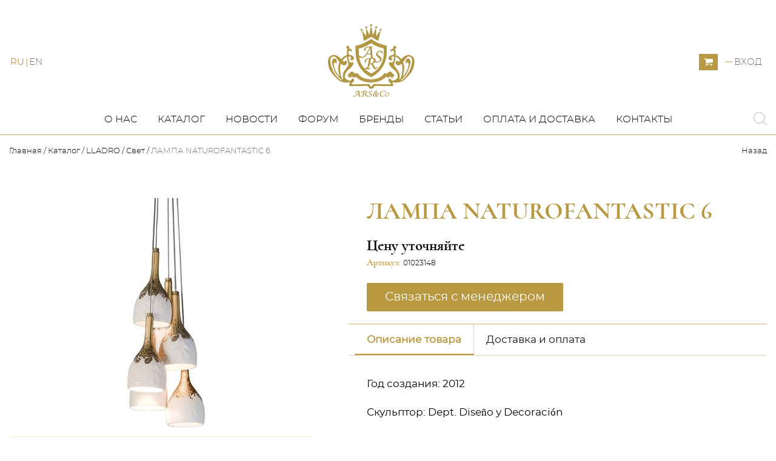

--- FILE ---
content_type: text/html; charset=UTF-8
request_url: https://art-salon.eu/ru/catalog/lamp-6-naturofantastic
body_size: 13612
content:
<!DOCTYPE html>
<html lang="ru">
<head>
    <base href="https://art-salon.eu/" />
    <meta name="viewport" content="width=device-width, initial-scale=1, minimum-scale=1, maximum-scale=3, user-scalable=no">
    <meta http-equiv="Content-Type" content="text/html; charset=utf-8" />
    <meta http-equiv="X-UA-Compatible" content="IE=edge">
    <meta name="theme-color" content="#111">
    <meta name="google-site-verification" content="kwIhmuAk1VuOc067eV81DKgIfM4ak90_zjC80KvzY-Y" />
    <meta name="yandex-verification" content="a2ace4cfd9d2dabb" />
    <title>Купить ЛАМПА NATUROFANTASTIC 6 от Lladro в Арт-Салон: цена, фото, отзывы  Компания Art-Salon</title>
        <meta name="description" content="➔ Купить ЛАМПА NATUROFANTASTIC 6 от производителя Lladro по лучшим ценам в магазине Арт-Салон ✔ Доставляем во всему миру ✈ Большой выбор изделий Lladro">
        <meta name="keywords" content="">
        <meta property="og:url" content="https://art-salon.eu/ru/catalog/lamp-6-naturofantastic" />
        <meta property="og:type" content="product" />
        <meta property="og:title" content="Купить ЛАМПА NATUROFANTASTIC 6 от Lladro в Арт-Салон: цена, фото, отзывы  Компания Art-Salon" />
        <meta property="og:description" content="➔ Купить ЛАМПА NATUROFANTASTIC 6 от производителя Lladro по лучшим ценам в магазине Арт-Салон ✔ Доставляем во всему миру ✈ Большой выбор изделий Lladro" />
        <meta property="og:image" content="https://art-salon.eu/files/images/shop/small/5620c3bf614fd.jpg" />
             <link rel="stylesheet" href="css/normalize.css" />
    <link rel="stylesheet" href="css/fonts.css" />
    <link rel="stylesheet" href="css/fa-svg-with-js.css" />
    <link rel="stylesheet" href="css/animate.css" />
    <link rel="stylesheet" href="css/anicollection.css" />
    <link rel="stylesheet" href="css/master.css" />
        <!-- Global site tag (gtag.js) - Google Analytics -->
<script async src="https://www.googletagmanager.com/gtag/js?id=UA-45261837-4"></script>
<script>
  window.dataLayer = window.dataLayer || [];
  function gtag(){dataLayer.push(arguments);}
  gtag('js', new Date());

  gtag('config', 'UA-45261837-4');
</script>
<!-- Facebook Pixel Code -->
<script>
  !function(f,b,e,v,n,t,s)
  {if(f.fbq)return;n=f.fbq=function(){n.callMethod?
  n.callMethod.apply(n,arguments):n.queue.push(arguments)};
  if(!f._fbq)f._fbq=n;n.push=n;n.loaded=!0;n.version='2.0';
  n.queue=[];t=b.createElement(e);t.async=!0;
  t.src=v;s=b.getElementsByTagName(e)[0];
  s.parentNode.insertBefore(t,s)}(window, document,'script',
  'https://connect.facebook.net/en_US/fbevents.js');
  fbq('init', '715953945547561');
  fbq('track', 'PageView');
</script>
<noscript><img height="1" width="1" style="display:none"
  src="https://www.facebook.com/tr?id=715953945547561&ev=PageView&noscript=1"
/></noscript>
<!-- End Facebook Pixel Code -->
    </head>
<body>
        <style media="screen">
        /*#preloader{
            position: fixed;
            top: 0;
            bottom: 0;
            left: 0;
            right: 0;
            width: 100%;
            height: 100%;
            background:#fff;
            display: -webkit-box;
            display: -moz-box;
            display: -ms-flexbox;
            display: flex;
            -webkit-box-align: center;
               -moz-box-align: center;
                -ms-flex-align: center;
                    align-items: center;
            -webkit-box-pack: center;
               -moz-box-pack: center;
                -ms-flex-pack: center;
                    justify-content: center;
                    z-index: 999999999;
        }
        .load .bordering{
            width: 40px;
            height: 40px;
            border-width:  5px  5px 0 0;
            border-style: solid;
            border-color: #111;
            border-radius: 50%;
            animation: rotating 0.5s linear infinite;
        }

        .load svg{
          max-width: 400px;
          height: 400px;
        }
        @media  screen and (max-width:550px) {
            .load svg{
                height: 300px;
            }
        }*/

    </style>
    <script type="text/javascript" src="https://art-salon.eu/js/jquery-1.11.2.min.js"></script>
    <script type="text/javascript">
    $(document).on('ready', function () {
            $('.ajax-loader').delay(200).fadeOut('slow');
        });
    </script>
            <noscript id="deferred-styles">
        <link rel="stylesheet" type="text/css" href="css/lightcase.css" />
        <link rel="stylesheet" type="text/css" href="https://art-salon.eu/css/slick.css"/>
        <link rel="stylesheet" type="text/css" href="https://art-salon.eu/css/slick-theme.css"/>
        <link rel="stylesheet" type="text/css" href="https://art-salon.eu/css/jquery.mCustomScrollbar.css"/>
    </noscript>

    <a id='up_button' href="#">
        <svg  version="1.1" xmlns="http://www.w3.org/2000/svg"  viewBox="0 0 64 64" xmlns:xlink="http://www.w3.org/1999/xlink" enable-background="new 0 0 64 64">
          <g>
            <path  d="M3.352,48.296l28.56-28.328l28.58,28.347c0.397,0.394,0.917,0.59,1.436,0.59c0.52,0,1.04-0.196,1.436-0.59   c0.793-0.787,0.793-2.062,0-2.849l-29.98-29.735c-0.2-0.2-0.494-0.375-0.757-0.475c-0.75-0.282-1.597-0.107-2.166,0.456   L0.479,45.447c-0.793,0.787-0.793,2.062,0,2.849C1.273,49.082,2.558,49.082,3.352,48.296z"/>
          </g>
        </svg>
    </a>
            <div class='site'>
        <header class="header" id="header_fixed" >
    <div class="container">
        <div class="firstline">
            <div class="sandwich">
                <button class="menu-button js_menu_opener" title="Menu">
                        <span class="line line-1"></span>
                        <span class="line line-2"></span>
                        <span class="line line-3"></span>
                    </button>
            </div>
            <div class="languages-inner">
                                                            <a class='change_lang RU active ' href="https://art-salon.eu/ru/catalog/lamp-6-naturofantastic">
                            <span>RU</span>
                        </a>
                                                                                <a class='change_lang EN  ' href="https://art-salon.eu/en/catalog/lamp-6-naturofantastic">
                            <span>EN</span>
                        </a>
                                                </div>
            <div class="logo-inner">
                                    <a href="https://art-salon.eu">
                        <img src="../img/ars_header_logo.svg" alt="Falcon Company" class="img-responsive">
                    </a>
                            </div>
            <div title="Моя корзина" id="top_cart">
                <div class="test">
		<a class="cart-button top_cart_a" href="catalog/cart">
                        <svg version="1.1"  xmlns="http://www.w3.org/2000/svg" xmlns:xlink="http://www.w3.org/1999/xlink" x="0px" y="0px"
                        	 width="15px" height="15px" viewBox="0 0 475.084 475.085" style="enable-background:new 0 0 475.084 475.085;"
                        	 xml:space="preserve">
                        <g>
                        	<g>
                        		<path d="M365.446,401.998c0,10.092,3.579,18.702,10.711,25.834c7.132,7.139,15.749,10.711,25.845,10.711
                        			c10.081,0,18.698-3.572,25.83-10.711c7.139-7.132,10.711-15.742,10.711-25.834s-3.568-18.702-10.711-25.841
                        			c-7.132-7.132-15.749-10.704-25.83-10.704c-10.096,0-18.713,3.572-25.845,10.704C369.025,383.296,365.446,391.906,365.446,401.998
                        			z"/>
                        		<path d="M469.658,78.51c-3.618-3.617-7.898-5.426-12.848-5.426H113.918c-0.193-1.331-0.621-3.756-1.287-7.277
                        			c-0.666-3.523-1.188-6.329-1.569-8.425c-0.383-2.087-1.093-4.611-2.142-7.561c-1.047-2.952-2.284-5.286-3.711-6.995
                        			c-1.425-1.718-3.328-3.189-5.708-4.43c-2.378-1.233-5.092-1.853-8.136-1.853H18.276c-4.952,0-9.234,1.812-12.85,5.424
                        			C1.809,45.583,0,49.868,0,54.816s1.809,9.231,5.426,12.847c3.619,3.617,7.902,5.424,12.85,5.424h58.237l50.532,234.976
                        			c-0.378,0.76-2.329,4.373-5.852,10.848c-3.521,6.475-6.328,12.135-8.42,16.988c-2.093,4.859-3.14,8.616-3.14,11.279
                        			c0,4.948,1.809,9.232,5.424,12.854c3.621,3.606,7.902,5.421,12.851,5.421h18.272h255.815h18.261c4.948,0,9.232-1.814,12.847-5.421
                        			c3.62-3.621,5.427-7.905,5.427-12.854c0-4.949-1.807-9.233-5.427-12.847c-3.614-3.614-7.898-5.428-12.847-5.428h-262.66
                        			c4.57-9.138,6.854-15.222,6.854-18.268c0-1.909-0.238-4.004-0.715-6.283s-1.047-4.805-1.713-7.569
                        			c-0.667-2.752-1.093-4.799-1.283-6.133l298.077-34.831c4.753-0.575,8.658-2.614,11.703-6.14c3.046-3.518,4.565-7.562,4.565-12.133
                        			V91.363C475.082,86.415,473.278,82.132,469.658,78.51z"/>
                        		<path d="M109.632,401.998c0,10.092,3.567,18.702,10.706,25.834c7.141,7.139,15.75,10.711,25.841,10.711
                        			c10.085,0,18.699-3.572,25.835-10.711c7.139-7.132,10.71-15.742,10.71-25.834s-3.568-18.702-10.71-25.841
                        			c-7.137-7.132-15.75-10.704-25.835-10.704c-10.09,0-18.704,3.572-25.841,10.704C113.203,383.296,109.632,391.906,109.632,401.998z
                        			"/>
                        	</g>
                        </g>
                        </svg>

			                    </a>


	</div>
            </div>
                                <div class="login-inner">
                        <button modal='login_modal' class="js-modal-opener login-button" type="button" >Вход</button>
                    </div>


                
        </div>
        <div class="secondline">
            <nav class="navbar">
                <ul class="main-nav">
                    <li class="homepage">
                        <a href="https://art-salon.eu" class="nav-link">Главная</a>
                    </li>
                    <li>
                        <a href="https://art-salon.eu/about" class="nav-link">О нас</a>
                    </li>
                    <li>
                        <a href="https://art-salon.eu/catalog" class="nav-link">Каталог</a>
                    </li>
                    <li>
                        <a href="https://art-salon.eu/news" class="nav-link">Новости</a>
                    </li>
                    <li>
                        <a href="https://art-salon.eu/forum" class="nav-link">Форум</a>
                    </li>
                    <li>
                        <a href="https://art-salon.eu/brands" class="nav-link">Бренды</a>
                    </li>
                    <li>
                        <a href="https://art-salon.eu/articles" class="nav-link">Статьи</a>
                    </li>
                    <li>
                        <a href="https://art-salon.eu/delivery" class="nav-link">Оплата и доставка</a>
                    </li>
                    <li>
                        <a href="https://art-salon.eu/contacts" class="nav-link">Контакты</a>
                    </li>
                </ul>
                <div class="black-shadow js_closer"></div>
            </nav>
            <div class="searchbtn_inner">
                <a href="#" modal='search_modal' class="js-modal-opener searchlink">
                    <svg version="1.1" xmlns="http://www.w3.org/2000/svg" xmlns:xlink="http://www.w3.org/1999/xlink" x="0px" y="0px"
                    	 viewBox="0 0 451 451" style="enable-background:new 0 0 451 451;" xml:space="preserve">
                    <g>
                    	<path d="M447.05,428l-109.6-109.6c29.4-33.8,47.2-77.9,47.2-126.1C384.65,86.2,298.35,0,192.35,0C86.25,0,0.05,86.3,0.05,192.3
                    		s86.3,192.3,192.3,192.3c48.2,0,92.3-17.8,126.1-47.2L428.05,447c2.6,2.6,6.1,4,9.5,4s6.9-1.3,9.5-4
                    		C452.25,441.8,452.25,433.2,447.05,428z M26.95,192.3c0-91.2,74.2-165.3,165.3-165.3c91.2,0,165.3,74.2,165.3,165.3
                    		s-74.1,165.4-165.3,165.4C101.15,357.7,26.95,283.5,26.95,192.3z"/>
                    </g>
                    </svg>

                </a>
            </div>
        </div>
    </div>
</header>
        <main class="main">
                	<div class="breadcrumbs-inner">
<div class="container">
	<div class="breadcrumbs">
		<ul class="breadcrumbs_list">
			<li class="breadcrumbs_list_item" >
				<a href='https://art-salon.eu'>
					Главная				</a>
			</li>
																<li class="breadcrumbs_list_item">
						<a href="catalog">Каталог</a>
					</li>
				
													<li class="breadcrumbs_list_item">
						<a href="catalog/list/lladro">LLADRO</a>
					</li>
				
													<li class="breadcrumbs_list_item">
						<a href="catalog/list/light">Свет </a>
					</li>
				
														<li class="breadcrumbs_list_item"><span class="no-active">ЛАМПА NATUROFANTASTIC 6</span></li>
					</ul>
		 <span class="button_back"><a href="#" onclick="Back(); return false;" class='pull-right'>Назад</a></span>
	</div>
</div>
</div>
    	<div class="container">
        <div class="good-page-inner">
			<div class="one-good-title-mobile"></div>
            <div class="one-good-holder">
					<div class="one-good-image leftbar">
						<div class="scrolling-box">
	                    <div class="custom-scroll">
							<div class="good-image-inner">
											                        <a href="https://art-salon.eu/./files/images/shop/big/5620c3bf614fd.jpg" data-rel="lightcase:gallery" class="">
			                        	<img src="https://art-salon.eu/./files/images/shop/big/5620c3bf614fd.jpg" alt="ЛАМПА NATUROFANTASTIC 6" title="ЛАМПА NATUROFANTASTIC 6" class="img-responsive">
									</a>
																								                    </div>
																											<div class="good-thumblist">
																										<a data-rel='lightcase:gallery' class="thumblink" href="https://art-salon.eu/./files/images/shop/big/5620c3bf614fd.jpg">
										<img class="img-responsive" src="https://art-salon.eu/./files/images/shop/thumb/5620c3bf614fd.jpg" alt="ЛАМПА NATUROFANTASTIC 6"  title="ЛАМПА NATUROFANTASTIC 6">
									</a>
															</div>
																			<div class="scrolling-helper">
							<div class="box">
								<div class="one-good-price">
                                    																                	<div class="actual-price-holder">
												<span class="cost">Цену уточняйте</span>
											</div>
										                                    			                    </div>
								<div class="one-good-link">
																			<a href="#" class="good-link request-button-holder to_request" data-name='ЛАМПА NATUROFANTASTIC 6' data-id='2682' title="Связаться с менеджером" >
											Связаться с менеджером										</a>
									

			          </div>
							</div>
																				<div class="article">
								Артикул: 01023148
							</div>
						
						</div>
	                    </div>
	                </div>
                </div>
                <div class="one-good-desc" >
					<div class="one-good-title-desctop">
						<h1 class="one-good-title">
							ЛАМПА NATUROFANTASTIC 6
						</h1>
					</div>
					<div class="good-flex-price">
                    <div class="one-good-price">
                        										                	<div class="actual-price-holder">
									<span class="cost">Цену уточняйте</span>
								</div>
																					<!-- <div class="in-stock">
									<svg width="12" height="9" viewBox="0 0 12 9" fill="none" xmlns="http://www.w3.org/2000/svg">
									<path d="M1 4L4.75 7L11 1" stroke="#CDA448" stroke-width="2"/>
									</svg>
								Есть в наличии							</div> -->
															<div class="article">
									Артикул: <span>01023148</span>
								</div>
							                                            </div>
                    <div class="one-good-link good-avail--static-wr">
                        						    						    	<a href="#" class="good-link request-button-holder to_request" data-name='ЛАМПА NATUROFANTASTIC 6' data-id='2682' title="Связаться с менеджером" >
						    		Связаться с менеджером						    	</a>
						    						    <!--  -->
                                            </div>
				</div>
					
															          <div class="one-good-longdesc">
              <div class="good-tabs">
				  <div class="tabs-wrapper">
                    <div class="good-tabs-anchors border-top">
																								<a data-title='Читать подробнее...' data-untitle='Скрыть подробности' class="good-tabs-anchor-item" data-tab ='desc' href="#">Описание товара</a>
											
									    
											
									    
												<a data-title='Читать подробнее...' data-untitle='Скрыть подробности' class="good-tabs-anchor-item "
													data-tab='delivery' href="#">Доставка и оплата</a>
                  </div>
			  </div>
                  <div class="good-tabs-content">
							                         <div id="desc" class="good-tabs-content-item">
                              

<p>Год создания: 2012&nbsp;</p><p>
Скульптор: Dept. Dise&ntilde;o y Decoraci&oacute;n</p>

<p>Размер: 150x40 cm</p>



                        </div>
																									        

															<div id="delivery" class="good-tabs-content-item">
								<p><span style="font-size:14px"><strong></strong></span></p>

<p><span style="font-size: 14px;"><strong></strong></span></p>

<p><strong>Условия доставки:</strong></p>

<p>Доставка заказанного товара на нашем интернет-магазине осуществляется в любые страны и города мира.</p>

<hr />
<p><strong>Транспортные компании:</strong></p>

<p>Мы сотрудничаем с курьерскими почтовыми транспортными службами:</p>

<p>EMS &ndash; Express Mail Service</p>

<p>DPD - Dynamic Parcel Distribution</p>

<p>Наши собтвенные курьеры и транспортные средства.</p>

<p>В каждом конкретном случае мы готовы обсудить возможные варианты способов и условий доставки в соответствии с потребностями наших покупателей. Наша задача заключается в том, чтобы доставка была максимально удобна для обеих сторон, результативна и гарантирована.</p>

<hr />
<p><strong>Способы оплаты:</strong></p>

<p>Расчётный счёт в виде банковского или электронного перевода&nbsp; по инвойсу.</p>

<hr />
<p><strong>Стоимость доставки:</strong></p>

<p>Стоимость доставки высчитывается в каждом конкретном случае отдельно.</p>

<p>В среднем расчёт составляет 10% от стоимости заказанного товара.</p>

<p>В случае облагания товара таможенными сборами, расходы несёт покупатель.</p>

<hr />
<p><strong>Сроки доставки:</strong></p>

<p>1. Изделия, которые есть в наличии в нашем шоу-руме в Карловых Варах &ndash; доставка осуществляется в течение максимум 3-4 недель;</p>

<p>2. Изделия, которых нет в наличии в нашем шоу-руме в Карловых Варах:</p>

<p>* LLADRO/AIDA/LOBMEYR/AZ-DESIGN/HG ATELIER: максимум 2 месяца на срок исполнения заказа + максимум 2 недели на доставку;</p>

<p>* MEISSEN/HEREND/SOHER: от 6 месяцев до года на срок исполнения заказа + максимум 2 недели на доставку;</p>

<p>После Вашей заявки на заказ изделия через наш интернет-магазин Вы получите от нас оповещение в виде E-mail или нашего телефонного звонка о точном сроке изготовления Вашего заказа и деталях произведения оплаты.</p>

<p>* ROBBE&amp;BERKING: 2 недели на срок исполнения заказа + максимум 3 недели на доставку.</p>

<p>Мы постараемся организовать доставку в удобное для Вас время дня при предварительном контакте с Вами.</p>

<hr />
<p><strong>Упаковка изделий:</strong></p>

<p>В связи с особой хрупкостью и ценностью ассортимента нашего интернет-магазина, мы очень внимательно относимся к тщательной упаковке заказанных Вами изделий. Наша упаковка защищает изделия от влаги и ударных воздействий и позволяет доставлять предметы в целости и сохранности.</p>

<hr />
<p><strong>Страховка изделий:</strong></p>

<p>Все изделия нашего интернет-магазина застрахованы.</p>

<p>В случае получения разбитого товара, мы просим Вас в течение 24 часов оповестить нас об этом и прислать нам фотографию. В таком случае изделие будет заказано повторно. Все расходы и всю ответственность наша компания берёт на себя.</p>

<p>Обращаем Ваше внимание, что вскрытие посылки необходимо произвести в присутствии курьера. В случае повреждения товара, Вы можете вернуть посылку за счет курьерской службы.</p>

							</div>

                  </div>
              </div>
  				</div>
          </div>
        </div>
		</div>
							<h2 class="related-goods-title bottom-box">Похожие товары </h2>
	        <div class="related-goods-inner">
	            <div class="goods-slider">
					                        						<div class="goods-slider-item">
							<div class="goods-slider-item-inner" >
																	<a href="catalog/cactus-firefly-lamp-yellow-blue">
			                        	<img src="https://art-salon.eu/./files/images/shop/small/01023767.jpg" alt="CACTUS FIREFLY LAMP (YELLOW & BLUE)" title="CACTUS FIREFLY LAMP (YELLOW & BLUE)" class="img-responsive">
									</a>
																<div class="goods-slider-item-title">
									<a href="catalog/cactus-firefly-lamp-yellow-blue">
										CACTUS FIREFLY LAMP (YELLOW & BLUE)
									</a>
								</div>

                                																		<div class="goods-slider-item-price">
																				<div class="actual-price-holder">
											<span class="cost">Цену уточняйте</span>
										</div>
																			</div>
                                							</div>
						</div>
					                        						<div class="goods-slider-item">
							<div class="goods-slider-item-inner" >
																	<a href="catalog/lamp-sheep-in-the-meadow">
			                        	<img src="https://art-salon.eu/./files/images/shop/small/5620c3c43ee1c.jpg" alt="НАСТОЛЬНАЯ ЛАМПА "ОВЕЧКИ НА ЛУГУ"" title="НАСТОЛЬНАЯ ЛАМПА "ОВЕЧКИ НА ЛУГУ"" class="img-responsive">
									</a>
																<div class="goods-slider-item-title">
									<a href="catalog/lamp-sheep-in-the-meadow">
										НАСТОЛЬНАЯ ЛАМПА "ОВЕЧКИ НА ЛУГУ"
									</a>
								</div>

                                																		<div class="goods-slider-item-price">
																				<div class="actual-price-holder">
											<span class="cost">Цену уточняйте</span>
										</div>
																			</div>
                                							</div>
						</div>
					                        						<div class="goods-slider-item">
							<div class="goods-slider-item-inner" >
																	<a href="catalog/lamp-beautiful-angel">
			                        	<img src="https://art-salon.eu/./files/images/shop/small/5620c3c528106.jpg" alt="НАСТОЛЬНАЯ ЛАМПА "КРАСИВЫЙ АНГЕЛ"" title="НАСТОЛЬНАЯ ЛАМПА "КРАСИВЫЙ АНГЕЛ"" class="img-responsive">
									</a>
																<div class="goods-slider-item-title">
									<a href="catalog/lamp-beautiful-angel">
										НАСТОЛЬНАЯ ЛАМПА "КРАСИВЫЙ АНГЕЛ"
									</a>
								</div>

                                																		<div class="goods-slider-item-price">
																				<div class="actual-price-holder">
											<span class="cost">Цену уточняйте</span>
										</div>
																			</div>
                                							</div>
						</div>
					                        						<div class="goods-slider-item">
							<div class="goods-slider-item-inner" >
																	<a href="catalog/bra-girl-elf-iv">
			                        	<img src="https://art-salon.eu/./files/images/shop/small/5620c3c88c93c.jpg" alt="БРА "ДЕВУШКА ЭЛЬФ" IV " title="БРА "ДЕВУШКА ЭЛЬФ" IV " class="img-responsive">
									</a>
																<div class="goods-slider-item-title">
									<a href="catalog/bra-girl-elf-iv">
										БРА "ДЕВУШКА ЭЛЬФ" IV 
									</a>
								</div>

                                																		<div class="goods-slider-item-price">
																				<div class="actual-price-holder">
											<span class="cost">Цену уточняйте</span>
										</div>
																			</div>
                                							</div>
						</div>
					                        						<div class="goods-slider-item">
							<div class="goods-slider-item-inner" >
																	<a href="catalog/lamp-contemplation-ii">
			                        	<img src="https://art-salon.eu/./files/images/shop/small/5620c3c125293.jpg" alt="НАСТОЛЬНАЯ ЛАМПА "СОЗЕРЦАНИЕ II"" title="НАСТОЛЬНАЯ ЛАМПА "СОЗЕРЦАНИЕ II"" class="img-responsive">
									</a>
																<div class="goods-slider-item-title">
									<a href="catalog/lamp-contemplation-ii">
										НАСТОЛЬНАЯ ЛАМПА "СОЗЕРЦАНИЕ II"
									</a>
								</div>

                                																		<div class="goods-slider-item-price">
																				<div class="actual-price-holder">
											<span class="cost">Цену уточняйте</span>
										</div>
																			</div>
                                							</div>
						</div>
					                        						<div class="goods-slider-item">
							<div class="goods-slider-item-inner" >
																	<a href="catalog/bdn-chand-24l-absolute-black-ceuk">
			                        	<img src="https://art-salon.eu/./files/images/shop/small/01023749.jpg" alt="BDN -CHAND. 24L. -ABSOLUTE BLACK (CE/UK)" title="BDN -CHAND. 24L. -ABSOLUTE BLACK (CE/UK)" class="img-responsive">
									</a>
																<div class="goods-slider-item-title">
									<a href="catalog/bdn-chand-24l-absolute-black-ceuk">
										BDN -CHAND. 24L. -ABSOLUTE BLACK (CE/UK)
									</a>
								</div>

                                																		<div class="goods-slider-item-price">
																				<div class="actual-price-holder">
											<span class="cost">Цену уточняйте</span>
										</div>
																			</div>
                                							</div>
						</div>
					                        						<div class="goods-slider-item">
							<div class="goods-slider-item-inner" >
																	<a href="catalog/md-daniela-hanging-lampceuk">
			                        	<img src="https://art-salon.eu/./files/images/shop/small/5620c58f8e3a8.jpg" alt="MD DANIELA ПОДВЕСНАЯ ЛАМПА (CE/UK)" title="MD DANIELA ПОДВЕСНАЯ ЛАМПА (CE/UK)" class="img-responsive">
									</a>
																<div class="goods-slider-item-title">
									<a href="catalog/md-daniela-hanging-lampceuk">
										MD DANIELA ПОДВЕСНАЯ ЛАМПА (CE/UK)
									</a>
								</div>

                                																		<div class="goods-slider-item-price">
																				<div class="actual-price-holder">
											<span class="cost">Цену уточняйте</span>
										</div>
																			</div>
                                							</div>
						</div>
					                        						<div class="goods-slider-item">
							<div class="goods-slider-item-inner" >
																	<a href="catalog/lamp-angel-with-a-flute">
			                        	<img src="https://art-salon.eu/./files/images/shop/small/5620c3c598c48.jpg" alt="НАСТОЛЬНАЯ ЛАМПА "АНГЕЛ С ФЛЕЙТОЙ"" title="НАСТОЛЬНАЯ ЛАМПА "АНГЕЛ С ФЛЕЙТОЙ"" class="img-responsive">
									</a>
																<div class="goods-slider-item-title">
									<a href="catalog/lamp-angel-with-a-flute">
										НАСТОЛЬНАЯ ЛАМПА "АНГЕЛ С ФЛЕЙТОЙ"
									</a>
								</div>

                                																		<div class="goods-slider-item-price">
																				<div class="actual-price-holder">
											<span class="cost">Цену уточняйте</span>
										</div>
																			</div>
                                							</div>
						</div>
					                        						<div class="goods-slider-item">
							<div class="goods-slider-item-inner" >
																	<a href="catalog/lamp-pigtail-9-lithophane">
			                        	<img src="https://art-salon.eu/./files/images/shop/small/5620c3bed67e4.jpg" alt="СВЕТИЛЬНИК "КОСИЧКА" 9 ЛИТОФАНИЙ " title="СВЕТИЛЬНИК "КОСИЧКА" 9 ЛИТОФАНИЙ " class="img-responsive">
									</a>
																<div class="goods-slider-item-title">
									<a href="catalog/lamp-pigtail-9-lithophane">
										СВЕТИЛЬНИК "КОСИЧКА" 9 ЛИТОФАНИЙ 
									</a>
								</div>

                                																		<div class="goods-slider-item-price">
																				<div class="actual-price-holder">
											<span class="cost">Цену уточняйте</span>
										</div>
																			</div>
                                							</div>
						</div>
					                        						<div class="goods-slider-item">
							<div class="goods-slider-item-inner" >
																	<a href="catalog/lyustra-seasons-70-cm-winter">
			                        	<img src="https://art-salon.eu/./files/images/shop/small/010242124.jpg" alt="Люстра "Четыре сезона. Зима" 70 см" title="Люстра "Четыре сезона. Зима" 70 см" class="img-responsive">
									</a>
																<div class="goods-slider-item-title">
									<a href="catalog/lyustra-seasons-70-cm-winter">
										Люстра "Четыре сезона. Зима" 70 см
									</a>
								</div>

                                																		<div class="goods-slider-item-price">
																				<div class="actual-price-holder">
											<span class="cost">Цену уточняйте</span>
										</div>
																			</div>
                                							</div>
						</div>
						            </div>
	        </div>
			<div class="collection">
				<a class="collection-link" href="catalog/list/light">Посмотреть всю коллекцию					<div class="collection-svg">
					<svg width="12" height="8" viewBox="0 0 12 8" fill="none" xmlns="http://www.w3.org/2000/svg">
						<path d="M0 4H11M11 4L7.96552 1M11 4L7.96552 7" stroke="#B89942"/>
					</svg>
					</div>
				</a>
			</div>
			

    </div>
<div itemscope itemtype="http://schema.org/Product" style="display: none;"> <!-- блок микроразметки -->
	<span itemprop="name">ЛАМПА NATUROFANTASTIC 6</span>
	<span itemprop="brand">Art Salon</span>
	<img itemprop="image" src="https://art-salon.eu/./files/images/shop/thumb/5620c3bf614fd.jpg" alt="ЛАМПА NATUROFANTASTIC 6" />
	<div itemprop="description"><p>Год создания: 2012&nbsp;<br />
Скульптор: Dept. Dise&ntilde;o y Decoraci&oacute;n</p>

<p>Размер: 150x40 cm</p>
</div>
	<div itemprop="offers" itemscope itemtype="http://schema.org/Offer">
	<meta itemprop="priceCurrency" content="UAH" />
	<span itemprop="price">0</span>
	<span itemprop="seller">Art Salon</span>
	<link itemprop="itemCondition" href="http://schema.org/NewCondition" />
	</div>
</div>

        </main>
        <footer class="footer" >
    <div class="container">
        <div class="footer-nav-inner">
            <div class="footer-nav-item">
                <div class="footer-nav-item-title">Навигация</div>
                <div class="footer-nav-item-links">
                    <a href="https://art-salon.eu/about" class="footer-nav-item-link">О нас</a>
                    <a href="https://art-salon.eu/news" class="footer-nav-item-link">Новости</a>
                    <a href="https://art-salon.eu/articles" class="footer-nav-item-link">Статьи</a>
                    <a href="https://art-salon.eu/contacts" class="footer-nav-item-link">Контакты</a>
                </div>
            </div>
            <div class="footer-nav-item">
                <div class="footer-nav-item-title">Каталог</div>
                <div class="footer-nav-item-links">
                                            <a href="catalog/list/meissen" class="footer-nav-item-link">MEISSEN</a>

                                            <a href="catalog/list/robbe_berking" class="footer-nav-item-link">ROBBE & BERKING</a>

                                            <a href="catalog/list/lladro" class="footer-nav-item-link">LLADRO</a>

                                            <a href="catalog/list/herend" class="footer-nav-item-link">HEREND</a>

                                            <a href="catalog/list/aida-main" class="footer-nav-item-link">AIDA</a>

                                            <a href="catalog/list/az-design" class="footer-nav-item-link">AZ DESIGN</a>

                                            <a href="catalog/list/hg-atelier" class="footer-nav-item-link">HG ATELIER</a>

                                            <a href="catalog/list/soher" class="footer-nav-item-link">SOHER</a>

                                            <a href="catalog/list/rasprodagha" class="footer-nav-item-link">Распродажа</a>

                                            <a href="catalog/list/lobmeyr" class="footer-nav-item-link">LOBMEYR</a>

                                            <a href="catalog/list/forges-de-laguiole" class="footer-nav-item-link">FORGES DE LAGUIOLE</a>

                                            <a href="catalog/list/zieher" class="footer-nav-item-link">ZIEHER</a>

                                    </div>
            </div>
            <div class="footer-nav-item">
                <div class="footer-nav-item-title">Покупка и доставка</div>
                <div class="footer-nav-item-links">
                    <a href="https://art-salon.eu/catalog/cart" class="footer-nav-item-link">Моя корзина</a>
                    <a href="https://art-salon.eu/delivery" class="footer-nav-item-link">Оплата и доставка</a>
                    <a href="https://art-salon.eu/forum" class="footer-nav-item-link">Форум</a>
                </div>
            </div>
            <div class="footer-nav-item">
                <a href="tel:+420775339572" class="footer-nav-item-title">+420 775 339 572</a>
                <div class="footer-nav-item-links">
                    <a target="_blank" href="https://goo.gl/maps/ZyO7N" class="map-link footer-nav-item-link">
                        ARS&Co s.r.o.
                        Zahradní 616/1
                        360 01 Karlovy Vary
                    </a>
                </div>
            </div>
        </div>
        <div class="footer-development-group">
        <div class="holder">
            designed & developed with love by
            <a class="devlink" href="http://mirumir.name">
                <svg id="LOGO" xmlns="http://www.w3.org/2000/svg" width="110" height="50" viewBox="0 0 160.9 90.9">
                  <path id="Path_1" data-name="Path 1" d="M26.32,90.88l-.02.02-.02-.02C26.3,90.89,26.31,90.88,26.32,90.88Z" fill="#3f3f3f"/>
                  <path id="Path_2" data-name="Path 2" d="M51.9,64.28s-.23,2.56-1.17,3.5L28.78,89.73a3.951,3.951,0,0,1-2.46,1.15c-.01,0-.02.01-.04,0a3.976,3.976,0,0,1-3.16-1.15L1.17,67.78A4,4,0,0,1,0,64.95v-5a3.975,3.975,0,0,0,.88,2.5,2.856,2.856,0,0,0,.29.33L23.12,84.73a4.008,4.008,0,0,0,5.66,0L50.73,62.78a2.856,2.856,0,0,0,.29-.33,4.015,4.015,0,0,0,.86-2.12Z" fill="#3f3f3f"/>
                  <g id="Group_1" data-name="Group 1">
                    <path id="Path_3" data-name="Path 3" d="M51.88,59.57v-.02a3.982,3.982,0,0,0-1.15-2.43L28.78,35.17a4.008,4.008,0,0,0-5.66,0L1.17,57.12a4,4,0,0,0-.29,5.33,2.856,2.856,0,0,0,.29.33L23.12,84.73a4.008,4.008,0,0,0,5.66,0L50.73,62.78a2.856,2.856,0,0,0,.29-.33,4.015,4.015,0,0,0,.86-2.12c0-.02.01-.04,0-.06A3.276,3.276,0,0,0,51.88,59.57ZM32.9,66.45a.475.475,0,0,1-.15.36.549.549,0,0,1-.37.14H29.84a.513.513,0,0,1-.5-.5V59.17l-.29.53-1.87,3.43a.793.793,0,0,1-.7.46H25.4a.844.844,0,0,1-.7-.46l-1.83-3.38-.31-.58v7.28a.475.475,0,0,1-.15.36.549.549,0,0,1-.37.14H19.52a.549.549,0,0,1-.37-.14.475.475,0,0,1-.15-.36V53.47a.512.512,0,0,1,.52-.52h2.26a.744.744,0,0,1,.72.44l3.44,6.16,3.46-6.16a.744.744,0,0,1,.72-.44h2.26a.512.512,0,0,1,.52.52V66.45Z" fill="#262626"/>
                  </g>
                  <path id="Path_4" data-name="Path 4" d="M32.9,53.47V66.45a.475.475,0,0,1-.15.36.549.549,0,0,1-.37.14H29.84a.513.513,0,0,1-.5-.5V59.17l-.29.53-1.87,3.43a.793.793,0,0,1-.7.46H25.4a.844.844,0,0,1-.7-.46l-1.83-3.38-.31-.58v7.28a.475.475,0,0,1-.15.36.549.549,0,0,1-.37.14H19.52a.549.549,0,0,1-.37-.14.475.475,0,0,1-.15-.36V53.47a.512.512,0,0,1,.52-.52h2.26a.744.744,0,0,1,.72.44l3.44,6.16,3.46-6.16a.744.744,0,0,1,.72-.44h2.26a.512.512,0,0,1,.52.52Z" fill="#fff"/>
                  <path id="Path_5" data-name="Path 5" d="M123.9,64.28s-.23,2.56-1.17,3.5L100.78,89.73a3.951,3.951,0,0,1-2.46,1.15c-.01,0-.02.01-.04,0a3.976,3.976,0,0,1-3.16-1.15L73.17,67.78A4,4,0,0,1,72,64.95v-5a3.975,3.975,0,0,0,.88,2.5,2.856,2.856,0,0,0,.29.33L95.12,84.73a4.008,4.008,0,0,0,5.66,0l21.95-21.95a2.856,2.856,0,0,0,.29-.33,4.015,4.015,0,0,0,.86-2.12Z" fill="#3f3f3f"/>
                  <path id="Path_6" data-name="Path 6" d="M98.32,90.88l-.02.02-.02-.02C98.3,90.89,98.31,90.88,98.32,90.88Z" fill="#3f3f3f"/>
                  <g id="Group_2" data-name="Group 2">
                    <path id="Path_7" data-name="Path 7" d="M123.88,59.57v-.02a3.982,3.982,0,0,0-1.15-2.43L100.78,35.17a4.008,4.008,0,0,0-5.66,0L73.17,57.12a4,4,0,0,0-.29,5.33,2.856,2.856,0,0,0,.29.33L95.12,84.73a4.008,4.008,0,0,0,5.66,0l21.95-21.95a2.856,2.856,0,0,0,.29-.33,4.015,4.015,0,0,0,.86-2.12c0-.02.01-.04,0-.06A3.275,3.275,0,0,0,123.88,59.57ZM103.8,66.83a.434.434,0,0,1-.3.13h-2.82a.86.86,0,0,1-.82-.54l-2.2-4.34H95.74v4.38a.508.508,0,0,1-.15.36.549.549,0,0,1-.37.14H92.48a.509.509,0,0,1-.35-.15.485.485,0,0,1-.15-.35V53.48a.549.549,0,0,1,.14-.37.442.442,0,0,1,.36-.15h5.5a6.37,6.37,0,0,1,4.13,1.2,4.623,4.623,0,0,1,.97,5.53c-.04.08-.08.15-.13.23a4.339,4.339,0,0,1-1.79,1.52l2.7,4.88a.4.4,0,0,1,.06.22A.418.418,0,0,1,103.8,66.83Z" fill="#262626"/>
                  </g>
                  <path id="Path_8" data-name="Path 8" d="M62.32,56.88l-.02.02-.02-.02C62.3,56.89,62.31,56.88,62.32,56.88Z" fill="#3f3f3f"/>
                  <path id="Path_9" data-name="Path 9" d="M86.73,33.78,64.78,55.73a3.951,3.951,0,0,1-2.46,1.15c-.01,0-.02.01-.04,0a3.976,3.976,0,0,1-3.16-1.15L37.17,33.78A4,4,0,0,1,36,30.95v-5a3.975,3.975,0,0,0,.88,2.5,2.856,2.856,0,0,0,.29.33L59.12,50.73a4.008,4.008,0,0,0,5.66,0L86.73,28.78a2.856,2.856,0,0,0,.29-.33,4.015,4.015,0,0,0,.86-2.12l.02,3.95S87.67,32.84,86.73,33.78Z" fill="#3f3f3f"/>
                  <g id="Group_3" data-name="Group 3">
                    <path id="Path_10" data-name="Path 10" d="M86.73,23.12,64.78,1.17a4.008,4.008,0,0,0-5.66,0L37.17,23.12a4,4,0,0,0-.29,5.33,2.856,2.856,0,0,0,.29.33L59.12,50.73a4.008,4.008,0,0,0,5.66,0L86.73,28.78a2.856,2.856,0,0,0,.29-.33,4.015,4.015,0,0,0,.86-2.12c0-.02.01-.04,0-.06v-.72A3.982,3.982,0,0,0,86.73,23.12ZM63.88,32.45a.5.5,0,0,1-.14.35.475.475,0,0,1-.36.15H60.52a.513.513,0,0,1-.5-.5v-13a.475.475,0,0,1,.15-.36.5.5,0,0,1,.35-.14h2.86a.48.48,0,0,1,.5.5Z" fill="#262626"/>
                    <path id="Path_11" data-name="Path 11" d="M87.88,26.27v-.7A3.275,3.275,0,0,1,87.88,26.27Z" fill="#262626"/>
                  </g>
                  <path id="Path_12" data-name="Path 12" d="M160.9,30.28s-.23,2.56-1.17,3.5L137.78,55.73a3.951,3.951,0,0,1-2.46,1.15c-.01,0-.02.01-.04,0a3.976,3.976,0,0,1-3.16-1.15L110.17,33.78A4,4,0,0,1,109,30.95v-5a3.975,3.975,0,0,0,.88,2.5,2.856,2.856,0,0,0,.29.33l21.95,21.95a4.008,4.008,0,0,0,5.66,0l21.95-21.95a2.854,2.854,0,0,0,.29-.33,4.015,4.015,0,0,0,.86-2.12Z" fill="#efefef"/>
                  <path id="Path_13" data-name="Path 13" d="M135.32,56.88l-.02.02-.02-.02C135.3,56.89,135.31,56.88,135.32,56.88Z" fill="#efefef"/>
                  <g id="Group_4" data-name="Group 4">
                    <path id="Path_14" data-name="Path 14" d="M160.88,25.57v-.02a3.982,3.982,0,0,0-1.15-2.43L137.78,1.17a4.008,4.008,0,0,0-5.66,0L110.17,23.12a4,4,0,0,0-.29,5.33,2.856,2.856,0,0,0,.29.33l21.95,21.95a4.008,4.008,0,0,0,5.66,0l21.95-21.95a2.854,2.854,0,0,0,.29-.33,4.015,4.015,0,0,0,.86-2.12c0-.02.01-.04,0-.06A3.276,3.276,0,0,0,160.88,25.57Zm-21.49,6.09a6.489,6.489,0,0,1-4.42,1.38,6.567,6.567,0,0,1-4.45-1.38,5.138,5.138,0,0,1-1.61-4.14V19.36a.568.568,0,0,1,.14-.37.475.475,0,0,1,.36-.15h2.74a.558.558,0,0,1,.37.15.53.53,0,0,1,.15.37v8.12a2.6,2.6,0,0,0,.59,1.86,2.167,2.167,0,0,0,1.69.62,2.14,2.14,0,0,0,1.69-.63,2.579,2.579,0,0,0,.59-1.85V19.36a.531.531,0,0,1,.15-.37.558.558,0,0,1,.37-.15h2.72a.558.558,0,0,1,.37.15.53.53,0,0,1,.15.37v8.16A5.143,5.143,0,0,1,139.39,31.66Z" fill="#fff"/>
                  </g>
                  <path id="Path_15" data-name="Path 15" d="M139.39,31.66a6.489,6.489,0,0,1-4.42,1.38,6.567,6.567,0,0,1-4.45-1.38,5.138,5.138,0,0,1-1.61-4.14V19.36a.568.568,0,0,1,.14-.37.475.475,0,0,1,.36-.15h2.74a.558.558,0,0,1,.37.15.53.53,0,0,1,.15.37v8.12a2.6,2.6,0,0,0,.59,1.86,2.167,2.167,0,0,0,1.69.62,2.14,2.14,0,0,0,1.69-.63,2.579,2.579,0,0,0,.59-1.85V19.36a.531.531,0,0,1,.15-.37.558.558,0,0,1,.37-.15h2.72a.558.558,0,0,1,.37.15.53.53,0,0,1,.15.37v8.16A5.143,5.143,0,0,1,139.39,31.66Z" fill="#262626"/>
                  <path id="Path_16" data-name="Path 16" d="M63.88,19.45v13a.5.5,0,0,1-.14.35.475.475,0,0,1-.36.15H60.52a.513.513,0,0,1-.5-.5v-13a.475.475,0,0,1,.15-.36.5.5,0,0,1,.35-.14h2.86a.48.48,0,0,1,.5.5Z" fill="#fff"/>
                  <path id="Path_17" data-name="Path 17" d="M103.86,66.32l-2.7-4.88a4.339,4.339,0,0,0,1.79-1.52c.05-.08.09-.15.13-.23a4.623,4.623,0,0,0-.97-5.53,6.37,6.37,0,0,0-4.13-1.2h-5.5a.442.442,0,0,0-.36.15.549.549,0,0,0-.14.37V66.46a.485.485,0,0,0,.15.35.509.509,0,0,0,.35.15h2.74a.549.549,0,0,0,.37-.14.508.508,0,0,0,.15-.36V62.08h1.92l2.2,4.34a.86.86,0,0,0,.82.54h2.82a.434.434,0,0,0,.3-.13.418.418,0,0,0,.12-.29A.4.4,0,0,0,103.86,66.32Zm-4.59-7.61a1.871,1.871,0,0,1-1.31.43H95.74v-3.3h2.22a1.712,1.712,0,0,1,1.31.46,1.641,1.641,0,0,1,.45,1.22A1.6,1.6,0,0,1,99.27,58.71Z" fill="#fff"/>
                  <path id="Path_18" data-name="Path 18" d="M99.72,57.52a1.6,1.6,0,0,1-.45,1.19,1.871,1.871,0,0,1-1.31.43H95.74v-3.3h2.22a1.712,1.712,0,0,1,1.31.46A1.641,1.641,0,0,1,99.72,57.52Z" fill="#262626"/>
                </svg>
            </a>
        </div>
    </div>
    </div>
</footer>

<div id="request_modal" class="modal-holder modal">
    <div class="modal-body">
        <a href="#" class="modal-close">
            <svg version="1.1" xmlns="http://www.w3.org/2000/svg" xmlns:xlink="http://www.w3.org/1999/xlink" x="0px" y="0px" viewBox="0 0 51.976 51.976" style="enable-background:new 0 0 51.976 51.976;" xml:space="preserve">
            <g>
            	<path d="M44.373,7.603c-10.137-10.137-26.632-10.138-36.77,0c-10.138,10.138-10.137,26.632,0,36.77s26.632,10.138,36.77,0
            		C54.51,34.235,54.51,17.74,44.373,7.603z M36.241,36.241c-0.781,0.781-2.047,0.781-2.828,0l-7.425-7.425l-7.778,7.778
            		c-0.781,0.781-2.047,0.781-2.828,0c-0.781-0.781-0.781-2.047,0-2.828l7.778-7.778l-7.425-7.425c-0.781-0.781-0.781-2.048,0-2.828
            		c0.781-0.781,2.047-0.781,2.828,0l7.425,7.425l7.071-7.071c0.781-0.781,2.047-0.781,2.828,0c0.781,0.781,0.781,2.047,0,2.828
            		l-7.071,7.071l7.425,7.425C37.022,34.194,37.022,35.46,36.241,36.241z"/>
            </g>
            </svg>
        </a>
        <p class="good-article" style="display: none;">main.article <span id='request_id_name' ></span></p><!-- запрос id не удалять-->
         <form id='request_form'>
             <div class="modal_request_good">
                 <div id='request_name' class="modal-header-name"></div>
             </div>
             <div class="required-inputs-holder">
                 <div>
                     <input type="tel" name="phone" placeholder="Телефон *" required />
                 </div>
                 <div>
                     <input type="text" name="name" placeholder="Имя *" required />
                 </div>
                 <div>
                     <input type="email" name="email" placeholder="E-mail *" value="" required />
                 </div>

                 <input type='hidden' id='request_id' name='id'/>
        </div>
        <div class='alert alert-success' id='request_success'>Спасибо за обращение! В ближайшее время с Вами свяжуться наши менеджеры.</div>
        </form>
        <div class='modal-button-holder'>
            <div class="modal-button">
                <a class='do_request' href="#">Связаться с менеджером</a>
            </div>
        </div>
    </div>

</div>
<div id="search_modal" class="modal-holder modal">
    <div class="modal-body">
        <a href="#" class="modal-close">
            <svg version="1.1" xmlns="http://www.w3.org/2000/svg" xmlns:xlink="http://www.w3.org/1999/xlink" x="0px" y="0px" viewBox="0 0 51.976 51.976" style="enable-background:new 0 0 51.976 51.976;" xml:space="preserve">
            <g>
            	<path d="M44.373,7.603c-10.137-10.137-26.632-10.138-36.77,0c-10.138,10.138-10.137,26.632,0,36.77s26.632,10.138,36.77,0
            		C54.51,34.235,54.51,17.74,44.373,7.603z M36.241,36.241c-0.781,0.781-2.047,0.781-2.828,0l-7.425-7.425l-7.778,7.778
            		c-0.781,0.781-2.047,0.781-2.828,0c-0.781-0.781-0.781-2.047,0-2.828l7.778-7.778l-7.425-7.425c-0.781-0.781-0.781-2.048,0-2.828
            		c0.781-0.781,2.047-0.781,2.828,0l7.425,7.425l7.071-7.071c0.781-0.781,2.047-0.781,2.828,0c0.781,0.781,0.781,2.047,0,2.828
            		l-7.071,7.071l7.425,7.425C37.022,34.194,37.022,35.46,36.241,36.241z"/>
            </g>
            </svg>
        </a>

         <form id='search_form'>
             <div class="modal_request_good">
                 <div id='search_name' class="modal-header-name"></div>
             </div>
             <div class="required-inputs-holder">
                 <div>
                     <input id="search_input" type="text" name="search" placeholder="Поиск... *" required />
                     <label style="display:none;" for="" class="error">Поисковый запрос должен быть не менее 2-х символов</label>
                 </div>
        </div>
        <div class='alert alert-success' id='request_success'>Спасибо за обращение! В ближайшее время с Вами свяжуться наши менеджеры.</div>
        </form>
        <div class='modal-button-holder'>
            <div class="modal-button">
                <a id="do_search" class='do_search' href="#">Искать</a>
            </div>
        </div>
    </div>

</div>
<div id="order_modal" class="modal-holder modal">
    <div class="modal-body">
        <a href="#" class="modal-close">
            <svg version="1.1" xmlns="http://www.w3.org/2000/svg" xmlns:xlink="http://www.w3.org/1999/xlink" x="0px" y="0px" viewBox="0 0 51.976 51.976" style="enable-background:new 0 0 51.976 51.976;" xml:space="preserve">
            <g>
            	<path d="M44.373,7.603c-10.137-10.137-26.632-10.138-36.77,0c-10.138,10.138-10.137,26.632,0,36.77s26.632,10.138,36.77,0
            		C54.51,34.235,54.51,17.74,44.373,7.603z M36.241,36.241c-0.781,0.781-2.047,0.781-2.828,0l-7.425-7.425l-7.778,7.778
            		c-0.781,0.781-2.047,0.781-2.828,0c-0.781-0.781-0.781-2.047,0-2.828l7.778-7.778l-7.425-7.425c-0.781-0.781-0.781-2.048,0-2.828
            		c0.781-0.781,2.047-0.781,2.828,0l7.425,7.425l7.071-7.071c0.781-0.781,2.047-0.781,2.828,0c0.781,0.781,0.781,2.047,0,2.828
            		l-7.071,7.071l7.425,7.425C37.022,34.194,37.022,35.46,36.241,36.241z"/>
            </g>
            </svg>
        </a>
         <div id='good_order_info'></div><!-- сюда контент подтягивается из 'pages.catalog.good_order_info'-->
    <div class='modal-button-holder'>
        <div class="modal-button two-buttons">
            <a class='back-to-shop' href='#'>Продолжить покупки</a>
            <a class='go_to_cart' href='https://art-salon.eu/catalog/cart'>Оформить заказ</a>
        </div>
    </div>
    </div>
</div>
<div id="login_modal" class="modal-holder modal">
    <div class="modal-body">
        <a href="#" class="modal-close">
            <svg version="1.1" xmlns="http://www.w3.org/2000/svg" xmlns:xlink="http://www.w3.org/1999/xlink" x="0px" y="0px" viewBox="0 0 51.976 51.976" style="enable-background:new 0 0 51.976 51.976;" xml:space="preserve">
            <g>
            	<path d="M44.373,7.603c-10.137-10.137-26.632-10.138-36.77,0c-10.138,10.138-10.137,26.632,0,36.77s26.632,10.138,36.77,0
            		C54.51,34.235,54.51,17.74,44.373,7.603z M36.241,36.241c-0.781,0.781-2.047,0.781-2.828,0l-7.425-7.425l-7.778,7.778
            		c-0.781,0.781-2.047,0.781-2.828,0c-0.781-0.781-0.781-2.047,0-2.828l7.778-7.778l-7.425-7.425c-0.781-0.781-0.781-2.048,0-2.828
            		c0.781-0.781,2.047-0.781,2.828,0l7.425,7.425l7.071-7.071c0.781-0.781,2.047-0.781,2.828,0c0.781,0.781,0.781,2.047,0,2.828
            		l-7.071,7.071l7.425,7.425C37.022,34.194,37.022,35.46,36.241,36.241z"/>
            </g>
            </svg>
        </a>
            <div id="login-holder" class="showed">
               <div class="login-title">Вход в личный кабинет</div>
               <div id='wrong_pass' class='alert alert-danger hide'>Неверный пароль или логин</div>

                <form id='cab_form' method='POST' action='page/cabinet_login'>
                    <div class="required-inputs-holder">
                        <div class="">
                            <input type='email' name='email' placeholder='Email*' required />
                        </div>
                        <div class="">
                            <input type='password' name='password' placeholder='Пароль*' required />
                        </div>
                    </div>
                </form>

                <div class="modal-button two-buttons">
                    <a class='login-cancel'>Отмена</a>
                    <a id='submit_login'>Войти</a>
                </div>



                <div class="login-link-layout">
                    <a class="service_login_a" href="#restore_pass">Забыли пароль?</a>
                    <a class='login-link service_login_b' href="#register_form" >У меня еще нет аккаунта</a>
                </div>
            </div>

            <div id='restore_pass'>
                <div class='login-title'>Сбросить пароль</div>
                <div class="alert hide" id="no_email">
                Email не найден</div>
                <div class="alert hide" id="restored_pass">Пароль выслан на Ваш E-mail</div>
                <form id='restore_pass_form'>
                    <div class="required-inputs-holder">
                        <div class="">
                            <input class='login_window_input ' type='email' name='email' placeholder='Email' required />
                        </div>
                    </div>

                </form>

                <div>
                    <div class='modal-button two-buttons'>
                        <a href="#login_form" class='restore_cancel' data-toggle='tab'>
                        Назад</a>
                        <a href="#" class='restore_butt'>
                        Сбросить </a>
                    </div>
                </div>
            </div>
            <div id='register_form' >
                <div class='login-title'>
                    Регистрация                </div>
                <div id='error_email' class='alert alert-danger hide'>
                    Этот Email уже зарегистрирован                </div>
                <form id='reg_form'>
                    <div class="required-inputs-holder">
                        <div class="">
                            <input type='email' name='email' placeholder='Email*' required />
                        </div>
                    </div>


                </form>

                <div class="button-hoder">
                    <a class="do_reg" href="#" >
                         Отправить                    </a>
                </div>
                <div class="login-link-layout">
                    <a href="#login_form" class='login-link reg-cancel' data-toggle='tab'>У меня уже есть аккаунт</a>
                </div>
            </div>

    </div>
</div>
<div id="wish_modal" class="modal-holder modal">
    <div class="modal-body">
        <a href="#" class="modal-close">
            <svg version="1.1" xmlns="http://www.w3.org/2000/svg" xmlns:xlink="http://www.w3.org/1999/xlink" x="0px" y="0px" viewBox="0 0 51.976 51.976" style="enable-background:new 0 0 51.976 51.976;" xml:space="preserve">
            <g>
            	<path d="M44.373,7.603c-10.137-10.137-26.632-10.138-36.77,0c-10.138,10.138-10.137,26.632,0,36.77s26.632,10.138,36.77,0
            		C54.51,34.235,54.51,17.74,44.373,7.603z M36.241,36.241c-0.781,0.781-2.047,0.781-2.828,0l-7.425-7.425l-7.778,7.778
            		c-0.781,0.781-2.047,0.781-2.828,0c-0.781-0.781-0.781-2.047,0-2.828l7.778-7.778l-7.425-7.425c-0.781-0.781-0.781-2.048,0-2.828
            		c0.781-0.781,2.047-0.781,2.828,0l7.425,7.425l7.071-7.071c0.781-0.781,2.047-0.781,2.828,0c0.781,0.781,0.781,2.047,0,2.828
            		l-7.071,7.071l7.425,7.425C37.022,34.194,37.022,35.46,36.241,36.241z"/>
            </g>
            </svg>
        </a>
         <div class="modal-title">
             Товар добавлен в список желаний         </div><!-- сюда контент подтягивается из 'pages.catalog.good_order_info'-->
    <div class='modal-button-holder'>
        <div class="modal-button">
            <a class='back-to-page' href='#'>Закрыть</a>
        </div>
    </div>
    </div>
</div>
    </div>
    <script defer type="text/javascript" src='js/lightcase.js'></script>
    <script defer type="text/javascript" src='js/light-touch.js'></script>
    <script defer type="text/javascript" src='js/jquery.validate.min.js'></script>
            <script defer type="text/javascript" src='js/messages_ru.js'></script>
        <script type="text/javascript" src="https://art-salon.eu/js/jquery.lazyload.min.js"></script>
    <script defer type="text/javascript" src="https://art-salon.eu/js/anijs-min.js"></script>
    <script defer type="text/javascript" src="https://art-salon.eu/js/anijs-helper-dom-min.js"></script>
    <script defer type="text/javascript" src="https://art-salon.eu/js/anijs-helper-scrollreveal-min.js"></script>
    <script defer type="text/javascript" src="https://art-salon.eu/js/slick.js"></script>
    <script src="../js/salvatore.min.js" charset="utf-8"></script>

    <script  type="text/javascript" src="https://art-salon.eu/js/jquery.mCustomScrollbar.js"/></script>
    <script defer type="text/javascript" src="https://art-salon.eu/js/jquery.inputmask.bundle.js"></script>
    <script defer type="text/javascript" src="https://art-salon.eu/js/bind.js"></script>
     <script type="text/javascript" src="https://art-salon.eu/js/jquery.inputmask-multi.js"></script>
        <script defer type="text/javascript" src="js/master.js"></script>
    <script type="text/javascript">
        $(document).ready(function() {
            var loadDeferredStyles = function() {
            var addStylesNode = document.getElementById("deferred-styles");
            var replacement = document.createElement("div");
            replacement.innerHTML = addStylesNode.textContent;
            document.body.appendChild(replacement)
            addStylesNode.parentElement.removeChild(addStylesNode);
            };
            var raf = requestAnimationFrame || mozRequestAnimationFrame ||
            webkitRequestAnimationFrame || msRequestAnimationFrame;
            if (raf) raf(function() { window.setTimeout(loadDeferredStyles, 0); });
            else window.addEventListener('load', loadDeferredStyles);
        });
    </script>
    <script type="text/javascript">
	$('.do_new_wish_list').click(function (e) {
    e.stopPropagation();e.preventDefault();
    var id = $(this).attr('data-id');
    var el = $(this).closest('.input-group').find('.new_wish_list');

    var wish_list = el.val();
    if (wish_list != '') {
      $.post("service/add-wish-list", { 'good_id' : id, 'wish_list' : wish_list }, function(data) {
        window.location.reload(true);
      });
    } else {
      el.focus();
    }
  });

  $('.to_this_wish_list').click(function (e) {
    e.stopPropagation();e.preventDefault();
    var list_id = $(this).attr('data-list_id');
    var good_id = $(this).attr('data-good_id');

    $.post("service/add-good-to-wish-list", { 'good_id' : good_id, 'list_id' : list_id }, function(data) {
		$('.to_this_wish_list').hide();
		$('.wish_lists .input-group').hide();
	  $('.wish_lists_container .open_wish_lists').hide();
	    setTimeout(function() {
          $("#wish_success").removeClass("alert");
        }, 300);
    //   setTimeout(function() {
    //     $("#wish_success").addClass('alert');
    //      $(".wish_lists").slideToggle(400);
    //      window.location.reload(true);
    //   }, 1000);
    });

  });
  $(document).on('click','.to_cart',function(e){
	  e.stopPropagation();
	  e.preventDefault();
	  var good_id = $(this).attr('data-id');
	  var size = $(this).attr('size-id');
	  var color = $(this).attr('color-id');
	  var el = $(this);
	  $("#good_order_info").empty();
	  $.ajax ({
		  type: "POST",
		  url: "service/reload-good-order",
		  data: {
			  "good_id": good_id,
			  "size_id": size,
			  "color_id": color,
		  },
		  success: function(data) {
			  reloadTopCart();
			  $("#good_order_info").html(data);
			  $('#order_modal').addClass('active');
			  el.closest('.good-btn-holder').find('.in_cart').show();
		  },
	  });
  });

  function appendTitle () {
	  var title = document.querySelector('.one-good-title'),
	  	  title_mobile = document.querySelector('.one-good-title-mobile'),
		  title_desctop = document.querySelector('.one-good-title-desctop');
		  if(window.innerWidth <= 768 && title_mobile.child == undefined) {
			  title_mobile.append(title);
		  } else if (window.innerWidth > 768 && title_desctop.child == undefined) {
			   title_desctop.append(title);
		  } else {
			  console.log(title_mobile.child);
				console.log(window.innerWidth);
		  }

  }
  appendTitle();
 window.addEventListener('resize',appendTitle, true);

</script>

    <!-- Yandex.Metrika counter -->
<script type="text/javascript" >
    (function (d, w, c) {
        (w[c] = w[c] || []).push(function() {
            try {
                w.yaCounter34557715 = new Ya.Metrika({
                    id:34557715,
                    clickmap:true,
                    trackLinks:true,
                    accurateTrackBounce:true,
                    webvisor:true
                });
            } catch(e) { }
        });

        var n = d.getElementsByTagName("script")[0],
            s = d.createElement("script"),
            f = function () { n.parentNode.insertBefore(s, n); };
        s.type = "text/javascript";
        s.async = true;
        s.src = "https://cdn.jsdelivr.net/npm/yandex-metrica-watch/watch.js";

        if (w.opera == "[object Opera]") {
            d.addEventListener("DOMContentLoaded", f, false);
        } else { f(); }
    })(document, window, "yandex_metrika_callbacks");
</script>
<noscript><div><img src="https://mc.yandex.ru/watch/34557715" style="position:absolute; left:-9999px;" alt="" /></div></noscript>
<!-- /Yandex.Metrika counter -->
</body>
</html>


--- FILE ---
content_type: text/css
request_url: https://art-salon.eu/css/anicollection.css
body_size: 4516
content:
@charset "UTF-8";.animated{-webkit-animation-duration:1s;animation-duration:1s;-webkit-animation-fill-mode:both;animation-fill-mode:both;}
.animated.infinite{-webkit-animation-iteration-count:infinite;animation-iteration-count:infinite;}
.animated.hinge{-webkit-animation-duration:2s;animation-duration:2s;}
.duration-xs{-webkit-animation-duration:0.25s;animation-duration:0.25s;}
.duration-sm{-webkit-animation-duration:0.5s;animation-duration:0.5s;}
.duration-md{-webkit-animation-duration:1s;animation-duration:1s;}
.duration-lg{-webkit-animation-duration:2s;animation-duration:2s;}
.duration-xl{-webkit-animation-duration:4s;animation-duration:4s;}
.timing-linear{-webkit-animation-timing-function:linear;animation-timing-function:linear;}
.timing-ease-in{-webkit-animation-timing-function:ease-in;animation-timing-function:ease-in;}
.timing-ease-out{-webkit-animation-timing-function:ease-out;animation-timing-function:ease-out;}
.timing-ease-in-out{-webkit-animation-timing-function:ease-in-out;animation-timing-function:ease-in-out;}
.timing-cubic-bezier{-webkit-animation-timing-function:cubic-bezier;animation-timing-function:cubic-bezier;}
.delay-xs{-webkit-animation-delay:0.25s;animation-delay:0.25s;}
.delay-sm{-webkit-animation-delay:0.5s;animation-delay:0.5s;}
.delay-md{-webkit-animation-delay:1s;animation-delay:1s;}
.delay-lg{-webkit-animation-delay:2s;animation-delay:2s;}
.delay-xl{-webkit-animation-delay:4s;animation-delay:4s;}
.iteration-infinite{-webkit-animation-iteration-count:infinite;animation-iteration-count:infinite;}
.iteration-1{-webkit-animation-iteration-count:1;animation-iteration-count:1;}
.iteration-2{-webkit-animation-iteration-count:2;animation-iteration-count:2;}
.iteration-3{-webkit-animation-iteration-count:3;animation-iteration-count:3;}
.iteration-4{-webkit-animation-iteration-count:2;animation-iteration-count:2;}
.iteration-5{-webkit-animation-iteration-count:4;animation-iteration-count:4;}
.direction-normal{-webkit-animation-direction:normal;animation-direction:normal;}
.direction-reverse{-webkit-animation-direction:reverse;animation-direction:reverse;}
.direction-alternate{-webkit-animation-direction:alternate;animation-direction:alternate;}
.direction-alternate-reverse{-webkit-animation-direction:alternate-reverse;animation-direction:alternate-reverse;}
.fill-mode-none{-webkit-animation-fill-mode:none;animation-fill-mode:none;}
.fill-mode-forwards{-webkit-animation-fill-mode:forwards;animation-fill-mode:forwards;}
.fill-mode-backwards{-webkit-animation-fill-mode:backwards;animation-fill-mode:backwards;}
.fill-mode-both{-webkit-animation-fill-mode:both;animation-fill-mode:both;}
@-webkit-keyframes bounce{0%, 100%, 20%, 53%, 80%{-webkit-transition-timing-function:cubic-bezier(0.215, .61, .355, 1);transition-timing-function:cubic-bezier(0.215, .61, .355, 1);-webkit-transform:translate3d(0, 0, 0);transform:translate3d(0, 0, 0);}
40%, 43%{-webkit-transition-timing-function:cubic-bezier(0.755, .050, .855, .060);transition-timing-function:cubic-bezier(0.755, .050, .855, .060);-webkit-transform:translate3d(0, -30px, 0);transform:translate3d(0, -30px, 0);}
70%{-webkit-transition-timing-function:cubic-bezier(0.755, .050, .855, .060);transition-timing-function:cubic-bezier(0.755, .050, .855, .060);-webkit-transform:translate3d(0, -15px, 0);transform:translate3d(0, -15px, 0);}
90%{-webkit-transform:translate3d(0, -4px, 0);transform:translate3d(0, -4px, 0);}
}
@keyframes bounce{0%, 100%, 20%, 53%, 80%{-webkit-transition-timing-function:cubic-bezier(0.215, .61, .355, 1);transition-timing-function:cubic-bezier(0.215, .61, .355, 1);-webkit-transform:translate3d(0, 0, 0);-ms-transform:translate3d(0, 0, 0);transform:translate3d(0, 0, 0);}
40%, 43%{-webkit-transition-timing-function:cubic-bezier(0.755, .050, .855, .060);transition-timing-function:cubic-bezier(0.755, .050, .855, .060);-webkit-transform:translate3d(0, -30px, 0);-ms-transform:translate3d(0, -30px, 0);transform:translate3d(0, -30px, 0);}
70%{-webkit-transition-timing-function:cubic-bezier(0.755, .050, .855, .060);transition-timing-function:cubic-bezier(0.755, .050, .855, .060);-webkit-transform:translate3d(0, -15px, 0);-ms-transform:translate3d(0, -15px, 0);transform:translate3d(0, -15px, 0);}
90%{-webkit-transform:translate3d(0, -4px, 0);-ms-transform:translate3d(0, -4px, 0);transform:translate3d(0, -4px, 0);}
}
.bounce{-webkit-animation-name:bounce;animation-name:bounce;-webkit-transform-origin:center bottom;-ms-transform-origin:center bottom;transform-origin:center bottom;}
@-webkit-keyframes flash{0%, 100%, 50%{opacity:1;}
25%, 75%{opacity:0;}
}
@keyframes flash{0%, 100%, 50%{opacity:1;}
25%, 75%{opacity:0;}
}
.flash{-webkit-animation-name:flash;animation-name:flash;}
@-webkit-keyframes pulse{0%{-webkit-transform:scale3d(1, 1, 1);transform:scale3d(1, 1, 1);}
50%{-webkit-transform:scale3d(1.05, 1.05, 1.05);transform:scale3d(1.05, 1.05, 1.05);}
100%{-webkit-transform:scale3d(1, 1, 1);transform:scale3d(1, 1, 1);}
}
@keyframes pulse{0%{-webkit-transform:scale3d(1, 1, 1);-ms-transform:scale3d(1, 1, 1);transform:scale3d(1, 1, 1);}
50%{-webkit-transform:scale3d(1.05, 1.05, 1.05);-ms-transform:scale3d(1.05, 1.05, 1.05);transform:scale3d(1.05, 1.05, 1.05);}
100%{-webkit-transform:scale3d(1, 1, 1);-ms-transform:scale3d(1, 1, 1);transform:scale3d(1, 1, 1);}
}
.pulse{-webkit-animation-name:pulse;animation-name:pulse;}
@-webkit-keyframes rubberBand{0%{-webkit-transform:scale3d(1, 1, 1);transform:scale3d(1, 1, 1);}
30%{-webkit-transform:scale3d(1.25, .75, 1);transform:scale3d(1.25, .75, 1);}
40%{-webkit-transform:scale3d(0.75, 1.25, 1);transform:scale3d(0.75, 1.25, 1);}
50%{-webkit-transform:scale3d(1.15, .85, 1);transform:scale3d(1.15, .85, 1);}
65%{-webkit-transform:scale3d(.95, 1.05, 1);transform:scale3d(.95, 1.05, 1);}
75%{-webkit-transform:scale3d(1.05, .95, 1);transform:scale3d(1.05, .95, 1);}
100%{-webkit-transform:scale3d(1, 1, 1);transform:scale3d(1, 1, 1);}
}
@keyframes rubberBand{0%{-webkit-transform:scale3d(1, 1, 1);-ms-transform:scale3d(1, 1, 1);transform:scale3d(1, 1, 1);}
30%{-webkit-transform:scale3d(1.25, .75, 1);-ms-transform:scale3d(1.25, .75, 1);transform:scale3d(1.25, .75, 1);}
40%{-webkit-transform:scale3d(0.75, 1.25, 1);-ms-transform:scale3d(0.75, 1.25, 1);transform:scale3d(0.75, 1.25, 1);}
50%{-webkit-transform:scale3d(1.15, .85, 1);-ms-transform:scale3d(1.15, .85, 1);transform:scale3d(1.15, .85, 1);}
65%{-webkit-transform:scale3d(.95, 1.05, 1);-ms-transform:scale3d(.95, 1.05, 1);transform:scale3d(.95, 1.05, 1);}
75%{-webkit-transform:scale3d(1.05, .95, 1);-ms-transform:scale3d(1.05, .95, 1);transform:scale3d(1.05, .95, 1);}
100%{-webkit-transform:scale3d(1, 1, 1);-ms-transform:scale3d(1, 1, 1);transform:scale3d(1, 1, 1);}
}
.rubberBand{-webkit-animation-name:rubberBand;animation-name:rubberBand;}
@-webkit-keyframes shake{0%, 100%{-webkit-transform:translate3d(0, 0, 0);transform:translate3d(0, 0, 0);}
10%, 30%, 50%, 70%, 90%{-webkit-transform:translate3d(-10px, 0, 0);transform:translate3d(-10px, 0, 0);}
20%, 40%, 60%, 80%{-webkit-transform:translate3d(10px, 0, 0);transform:translate3d(10px, 0, 0);}
}
@keyframes shake{0%, 100%{-webkit-transform:translate3d(0, 0, 0);-ms-transform:translate3d(0, 0, 0);transform:translate3d(0, 0, 0);}
10%, 30%, 50%, 70%, 90%{-webkit-transform:translate3d(-10px, 0, 0);-ms-transform:translate3d(-10px, 0, 0);transform:translate3d(-10px, 0, 0);}
20%, 40%, 60%, 80%{-webkit-transform:translate3d(10px, 0, 0);-ms-transform:translate3d(10px, 0, 0);transform:translate3d(10px, 0, 0);}
}
.shake{-webkit-animation-name:shake;animation-name:shake;}
@-webkit-keyframes swing{20%{-webkit-transform:rotate3d(0, 0, 1, 15deg);transform:rotate3d(0, 0, 1, 15deg);}
40%{-webkit-transform:rotate3d(0, 0, 1, -10deg);transform:rotate3d(0, 0, 1, -10deg);}
60%{-webkit-transform:rotate3d(0, 0, 1, 5deg);transform:rotate3d(0, 0, 1, 5deg);}
80%{-webkit-transform:rotate3d(0, 0, 1, -5deg);transform:rotate3d(0, 0, 1, -5deg);}
100%{-webkit-transform:rotate3d(0, 0, 1, 0deg);transform:rotate3d(0, 0, 1, 0deg);}
}
@keyframes swing{20%{-webkit-transform:rotate3d(0, 0, 1, 15deg);-ms-transform:rotate3d(0, 0, 1, 15deg);transform:rotate3d(0, 0, 1, 15deg);}
40%{-webkit-transform:rotate3d(0, 0, 1, -10deg);-ms-transform:rotate3d(0, 0, 1, -10deg);transform:rotate3d(0, 0, 1, -10deg);}
60%{-webkit-transform:rotate3d(0, 0, 1, 5deg);-ms-transform:rotate3d(0, 0, 1, 5deg);transform:rotate3d(0, 0, 1, 5deg);}
80%{-webkit-transform:rotate3d(0, 0, 1, -5deg);-ms-transform:rotate3d(0, 0, 1, -5deg);transform:rotate3d(0, 0, 1, -5deg);}
100%{-webkit-transform:rotate3d(0, 0, 1, 0deg);-ms-transform:rotate3d(0, 0, 1, 0deg);transform:rotate3d(0, 0, 1, 0deg);}
}
.swing{-webkit-transform-origin:top center;-ms-transform-origin:top center;transform-origin:top center;-webkit-animation-name:swing;animation-name:swing;}
@-webkit-keyframes tada{0%{-webkit-transform:scale3d(1, 1, 1);transform:scale3d(1, 1, 1);}
10%, 20%{-webkit-transform:scale3d(.9, .9, .9) rotate3d(0, 0, 1, -3deg);transform:scale3d(.9, .9, .9) rotate3d(0, 0, 1, -3deg);}
30%, 50%, 70%, 90%{-webkit-transform:scale3d(1.1, 1.1, 1.1) rotate3d(0, 0, 1, 3deg);transform:scale3d(1.1, 1.1, 1.1) rotate3d(0, 0, 1, 3deg);}
40%, 60%, 80%{-webkit-transform:scale3d(1.1, 1.1, 1.1) rotate3d(0, 0, 1, -3deg);transform:scale3d(1.1, 1.1, 1.1) rotate3d(0, 0, 1, -3deg);}
100%{-webkit-transform:scale3d(1, 1, 1);transform:scale3d(1, 1, 1);}
}
@keyframes tada{0%{-webkit-transform:scale3d(1, 1, 1);-ms-transform:scale3d(1, 1, 1);transform:scale3d(1, 1, 1);}
10%, 20%{-webkit-transform:scale3d(.9, .9, .9) rotate3d(0, 0, 1, -3deg);-ms-transform:scale3d(.9, .9, .9) rotate3d(0, 0, 1, -3deg);transform:scale3d(.9, .9, .9) rotate3d(0, 0, 1, -3deg);}
30%, 50%, 70%, 90%{-webkit-transform:scale3d(1.1, 1.1, 1.1) rotate3d(0, 0, 1, 3deg);-ms-transform:scale3d(1.1, 1.1, 1.1) rotate3d(0, 0, 1, 3deg);transform:scale3d(1.1, 1.1, 1.1) rotate3d(0, 0, 1, 3deg);}
40%, 60%, 80%{-webkit-transform:scale3d(1.1, 1.1, 1.1) rotate3d(0, 0, 1, -3deg);-ms-transform:scale3d(1.1, 1.1, 1.1) rotate3d(0, 0, 1, -3deg);transform:scale3d(1.1, 1.1, 1.1) rotate3d(0, 0, 1, -3deg);}
100%{-webkit-transform:scale3d(1, 1, 1);-ms-transform:scale3d(1, 1, 1);transform:scale3d(1, 1, 1);}
}
.tada{-webkit-animation-name:tada;animation-name:tada;}
@-webkit-keyframes wobble{0%{-webkit-transform:none;transform:none;}
15%{-webkit-transform:translate3d(-25%, 0, 0) rotate3d(0, 0, 1, -5deg);transform:translate3d(-25%, 0, 0) rotate3d(0, 0, 1, -5deg);}
30%{-webkit-transform:translate3d(20%, 0, 0) rotate3d(0, 0, 1, 3deg);transform:translate3d(20%, 0, 0) rotate3d(0, 0, 1, 3deg);}
45%{-webkit-transform:translate3d(-15%, 0, 0) rotate3d(0, 0, 1, -3deg);transform:translate3d(-15%, 0, 0) rotate3d(0, 0, 1, -3deg);}
60%{-webkit-transform:translate3d(10%, 0, 0) rotate3d(0, 0, 1, 2deg);transform:translate3d(10%, 0, 0) rotate3d(0, 0, 1, 2deg);}
75%{-webkit-transform:translate3d(-5%, 0, 0) rotate3d(0, 0, 1, -1deg);transform:translate3d(-5%, 0, 0) rotate3d(0, 0, 1, -1deg);}
100%{-webkit-transform:none;transform:none;}
}
@keyframes wobble{0%{-webkit-transform:none;-ms-transform:none;transform:none;}
15%{-webkit-transform:translate3d(-25%, 0, 0) rotate3d(0, 0, 1, -5deg);-ms-transform:translate3d(-25%, 0, 0) rotate3d(0, 0, 1, -5deg);transform:translate3d(-25%, 0, 0) rotate3d(0, 0, 1, -5deg);}
30%{-webkit-transform:translate3d(20%, 0, 0) rotate3d(0, 0, 1, 3deg);-ms-transform:translate3d(20%, 0, 0) rotate3d(0, 0, 1, 3deg);transform:translate3d(20%, 0, 0) rotate3d(0, 0, 1, 3deg);}
45%{-webkit-transform:translate3d(-15%, 0, 0) rotate3d(0, 0, 1, -3deg);-ms-transform:translate3d(-15%, 0, 0) rotate3d(0, 0, 1, -3deg);transform:translate3d(-15%, 0, 0) rotate3d(0, 0, 1, -3deg);}
60%{-webkit-transform:translate3d(10%, 0, 0) rotate3d(0, 0, 1, 2deg);-ms-transform:translate3d(10%, 0, 0) rotate3d(0, 0, 1, 2deg);transform:translate3d(10%, 0, 0) rotate3d(0, 0, 1, 2deg);}
75%{-webkit-transform:translate3d(-5%, 0, 0) rotate3d(0, 0, 1, -1deg);-ms-transform:translate3d(-5%, 0, 0) rotate3d(0, 0, 1, -1deg);transform:translate3d(-5%, 0, 0) rotate3d(0, 0, 1, -1deg);}
100%{-webkit-transform:none;-ms-transform:none;transform:none;}
}
.wobble{-webkit-animation-name:wobble;animation-name:wobble;}
@-webkit-keyframes bounceIn{0%, 100%, 20%, 40%, 60%, 80%{-webkit-transition-timing-function:cubic-bezier(0.215, .61, .355, 1);transition-timing-function:cubic-bezier(0.215, .61, .355, 1);}
0%{opacity:0;-webkit-transform:scale3d(.3, .3, .3);transform:scale3d(.3, .3, .3);}
20%{-webkit-transform:scale3d(1.1, 1.1, 1.1);transform:scale3d(1.1, 1.1, 1.1);}
40%{-webkit-transform:scale3d(.9, .9, .9);transform:scale3d(.9, .9, .9);}
60%{opacity:1;-webkit-transform:scale3d(1.03, 1.03, 1.03);transform:scale3d(1.03, 1.03, 1.03);}
80%{-webkit-transform:scale3d(.97, .97, .97);transform:scale3d(.97, .97, .97);}
100%{opacity:1;-webkit-transform:scale3d(1, 1, 1);transform:scale3d(1, 1, 1);}
}
@keyframes bounceIn{0%, 100%, 20%, 40%, 60%, 80%{-webkit-transition-timing-function:cubic-bezier(0.215, .61, .355, 1);transition-timing-function:cubic-bezier(0.215, .61, .355, 1);}
0%{opacity:0;-webkit-transform:scale3d(.3, .3, .3);-ms-transform:scale3d(.3, .3, .3);transform:scale3d(.3, .3, .3);}
20%{-webkit-transform:scale3d(1.1, 1.1, 1.1);-ms-transform:scale3d(1.1, 1.1, 1.1);transform:scale3d(1.1, 1.1, 1.1);}
40%{-webkit-transform:scale3d(.9, .9, .9);-ms-transform:scale3d(.9, .9, .9);transform:scale3d(.9, .9, .9);}
60%{opacity:1;-webkit-transform:scale3d(1.03, 1.03, 1.03);-ms-transform:scale3d(1.03, 1.03, 1.03);transform:scale3d(1.03, 1.03, 1.03);}
80%{-webkit-transform:scale3d(.97, .97, .97);-ms-transform:scale3d(.97, .97, .97);transform:scale3d(.97, .97, .97);}
100%{opacity:1;-webkit-transform:scale3d(1, 1, 1);-ms-transform:scale3d(1, 1, 1);transform:scale3d(1, 1, 1);}
}
.bounceIn{-webkit-animation-name:bounceIn;animation-name:bounceIn;}
@-webkit-keyframes bounceInDown{0%, 100%, 60%, 75%, 90%{-webkit-transition-timing-function:cubic-bezier(0.215, .61, .355, 1);transition-timing-function:cubic-bezier(0.215, .61, .355, 1);}
0%{opacity:0;-webkit-transform:translate3d(0, -3000px, 0);transform:translate3d(0, -3000px, 0);}
60%{opacity:1;-webkit-transform:translate3d(0, 25px, 0);transform:translate3d(0, 25px, 0);}
75%{-webkit-transform:translate3d(0, -10px, 0);transform:translate3d(0, -10px, 0);}
90%{-webkit-transform:translate3d(0, 5px, 0);transform:translate3d(0, 5px, 0);}
100%{-webkit-transform:none;transform:none;}
}
@keyframes bounceInDown{0%, 100%, 60%, 75%, 90%{-webkit-transition-timing-function:cubic-bezier(0.215, .61, .355, 1);transition-timing-function:cubic-bezier(0.215, .61, .355, 1);}
0%{opacity:0;-webkit-transform:translate3d(0, -3000px, 0);-ms-transform:translate3d(0, -3000px, 0);transform:translate3d(0, -3000px, 0);}
60%{opacity:1;-webkit-transform:translate3d(0, 25px, 0);-ms-transform:translate3d(0, 25px, 0);transform:translate3d(0, 25px, 0);}
75%{-webkit-transform:translate3d(0, -10px, 0);-ms-transform:translate3d(0, -10px, 0);transform:translate3d(0, -10px, 0);}
90%{-webkit-transform:translate3d(0, 5px, 0);-ms-transform:translate3d(0, 5px, 0);transform:translate3d(0, 5px, 0);}
100%{-webkit-transform:none;-ms-transform:none;transform:none;}
}
.bounceInDown{-webkit-animation-name:bounceInDown;animation-name:bounceInDown;}
@-webkit-keyframes bounceInLeft{0%, 100%, 60%, 75%, 90%{-webkit-transition-timing-function:cubic-bezier(0.215, .61, .355, 1);transition-timing-function:cubic-bezier(0.215, .61, .355, 1);}
0%{opacity:0;-webkit-transform:translate3d(-3000px, 0, 0);transform:translate3d(-3000px, 0, 0);}
60%{opacity:1;-webkit-transform:translate3d(25px, 0, 0);transform:translate3d(25px, 0, 0);}
75%{-webkit-transform:translate3d(-10px, 0, 0);transform:translate3d(-10px, 0, 0);}
90%{-webkit-transform:translate3d(5px, 0, 0);transform:translate3d(5px, 0, 0);}
100%{-webkit-transform:none;transform:none;}
}
@keyframes bounceInLeft{0%, 100%, 60%, 75%, 90%{-webkit-transition-timing-function:cubic-bezier(0.215, .61, .355, 1);transition-timing-function:cubic-bezier(0.215, .61, .355, 1);}
0%{opacity:0;-webkit-transform:translate3d(-3000px, 0, 0);-ms-transform:translate3d(-3000px, 0, 0);transform:translate3d(-3000px, 0, 0);}
60%{opacity:1;-webkit-transform:translate3d(25px, 0, 0);-ms-transform:translate3d(25px, 0, 0);transform:translate3d(25px, 0, 0);}
75%{-webkit-transform:translate3d(-10px, 0, 0);-ms-transform:translate3d(-10px, 0, 0);transform:translate3d(-10px, 0, 0);}
90%{-webkit-transform:translate3d(5px, 0, 0);-ms-transform:translate3d(5px, 0, 0);transform:translate3d(5px, 0, 0);}
100%{-webkit-transform:none;-ms-transform:none;transform:none;}
}
.bounceInLeft{-webkit-animation-name:bounceInLeft;animation-name:bounceInLeft;}
@-webkit-keyframes bounceInRight{0%, 100%, 60%, 75%, 90%{-webkit-transition-timing-function:cubic-bezier(0.215, .61, .355, 1);transition-timing-function:cubic-bezier(0.215, .61, .355, 1);}
0%{opacity:0;-webkit-transform:translate3d(3000px, 0, 0);transform:translate3d(3000px, 0, 0);}
60%{opacity:1;-webkit-transform:translate3d(-25px, 0, 0);transform:translate3d(-25px, 0, 0);}
75%{-webkit-transform:translate3d(10px, 0, 0);transform:translate3d(10px, 0, 0);}
90%{-webkit-transform:translate3d(-5px, 0, 0);transform:translate3d(-5px, 0, 0);}
100%{-webkit-transform:none;transform:none;}
}
@keyframes bounceInRight{0%, 100%, 60%, 75%, 90%{-webkit-transition-timing-function:cubic-bezier(0.215, .61, .355, 1);transition-timing-function:cubic-bezier(0.215, .61, .355, 1);}
0%{opacity:0;-webkit-transform:translate3d(3000px, 0, 0);-ms-transform:translate3d(3000px, 0, 0);transform:translate3d(3000px, 0, 0);}
60%{opacity:1;-webkit-transform:translate3d(-25px, 0, 0);-ms-transform:translate3d(-25px, 0, 0);transform:translate3d(-25px, 0, 0);}
75%{-webkit-transform:translate3d(10px, 0, 0);-ms-transform:translate3d(10px, 0, 0);transform:translate3d(10px, 0, 0);}
90%{-webkit-transform:translate3d(-5px, 0, 0);-ms-transform:translate3d(-5px, 0, 0);transform:translate3d(-5px, 0, 0);}
100%{-webkit-transform:none;-ms-transform:none;transform:none;}
}
.bounceInRight{-webkit-animation-name:bounceInRight;animation-name:bounceInRight;}
@-webkit-keyframes bounceInUp{0%, 100%, 60%, 75%, 90%{-webkit-transition-timing-function:cubic-bezier(0.215, .61, .355, 1);transition-timing-function:cubic-bezier(0.215, .61, .355, 1);}
0%{opacity:0;-webkit-transform:translate3d(0, 3000px, 0);transform:translate3d(0, 3000px, 0);}
60%{opacity:1;-webkit-transform:translate3d(0, -20px, 0);transform:translate3d(0, -20px, 0);}
75%{-webkit-transform:translate3d(0, 10px, 0);transform:translate3d(0, 10px, 0);}
90%{-webkit-transform:translate3d(0, -5px, 0);transform:translate3d(0, -5px, 0);}
100%{-webkit-transform:translate3d(0, 0, 0);transform:translate3d(0, 0, 0);}
}
@keyframes bounceInUp{0%, 100%, 60%, 75%, 90%{-webkit-transition-timing-function:cubic-bezier(0.215, .61, .355, 1);transition-timing-function:cubic-bezier(0.215, .61, .355, 1);}
0%{opacity:0;-webkit-transform:translate3d(0, 3000px, 0);-ms-transform:translate3d(0, 3000px, 0);transform:translate3d(0, 3000px, 0);}
60%{opacity:1;-webkit-transform:translate3d(0, -20px, 0);-ms-transform:translate3d(0, -20px, 0);transform:translate3d(0, -20px, 0);}
75%{-webkit-transform:translate3d(0, 10px, 0);-ms-transform:translate3d(0, 10px, 0);transform:translate3d(0, 10px, 0);}
90%{-webkit-transform:translate3d(0, -5px, 0);-ms-transform:translate3d(0, -5px, 0);transform:translate3d(0, -5px, 0);}
100%{-webkit-transform:translate3d(0, 0, 0);-ms-transform:translate3d(0, 0, 0);transform:translate3d(0, 0, 0);}
}
.bounceInUp{-webkit-animation-name:bounceInUp;animation-name:bounceInUp;}
@-webkit-keyframes bounceOut{20%{-webkit-transform:scale3d(.9, .9, .9);transform:scale3d(.9, .9, .9);}
50%, 55%{opacity:1;-webkit-transform:scale3d(1.1, 1.1, 1.1);transform:scale3d(1.1, 1.1, 1.1);}
100%{opacity:0;-webkit-transform:scale3d(.3, .3, .3);transform:scale3d(.3, .3, .3);}
}
@keyframes bounceOut{20%{-webkit-transform:scale3d(.9, .9, .9);-ms-transform:scale3d(.9, .9, .9);transform:scale3d(.9, .9, .9);}
50%, 55%{opacity:1;-webkit-transform:scale3d(1.1, 1.1, 1.1);-ms-transform:scale3d(1.1, 1.1, 1.1);transform:scale3d(1.1, 1.1, 1.1);}
100%{opacity:0;-webkit-transform:scale3d(.3, .3, .3);-ms-transform:scale3d(.3, .3, .3);transform:scale3d(.3, .3, .3);}
}
.bounceOut{-webkit-animation-name:bounceOut;animation-name:bounceOut;}
@-webkit-keyframes bounceOutDown{20%{-webkit-transform:translate3d(0, 10px, 0);transform:translate3d(0, 10px, 0);}
40%, 45%{opacity:1;-webkit-transform:translate3d(0, -20px, 0);transform:translate3d(0, -20px, 0);}
100%{opacity:0;-webkit-transform:translate3d(0, 2000px, 0);transform:translate3d(0, 2000px, 0);}
}
@keyframes bounceOutDown{20%{-webkit-transform:translate3d(0, 10px, 0);-ms-transform:translate3d(0, 10px, 0);transform:translate3d(0, 10px, 0);}
40%, 45%{opacity:1;-webkit-transform:translate3d(0, -20px, 0);-ms-transform:translate3d(0, -20px, 0);transform:translate3d(0, -20px, 0);}
100%{opacity:0;-webkit-transform:translate3d(0, 2000px, 0);-ms-transform:translate3d(0, 2000px, 0);transform:translate3d(0, 2000px, 0);}
}
.bounceOutDown{-webkit-animation-name:bounceOutDown;animation-name:bounceOutDown;}
@-webkit-keyframes bounceOutLeft{20%{opacity:1;-webkit-transform:translate3d(20px, 0, 0);transform:translate3d(20px, 0, 0);}
100%{opacity:0;-webkit-transform:translate3d(-2000px, 0, 0);transform:translate3d(-2000px, 0, 0);}
}
@keyframes bounceOutLeft{20%{opacity:1;-webkit-transform:translate3d(20px, 0, 0);-ms-transform:translate3d(20px, 0, 0);transform:translate3d(20px, 0, 0);}
100%{opacity:0;-webkit-transform:translate3d(-2000px, 0, 0);-ms-transform:translate3d(-2000px, 0, 0);transform:translate3d(-2000px, 0, 0);}
}
.bounceOutLeft{-webkit-animation-name:bounceOutLeft;animation-name:bounceOutLeft;}
@-webkit-keyframes bounceOutRight{20%{opacity:1;-webkit-transform:translate3d(-20px, 0, 0);transform:translate3d(-20px, 0, 0);}
100%{opacity:0;-webkit-transform:translate3d(2000px, 0, 0);transform:translate3d(2000px, 0, 0);}
}
@keyframes bounceOutRight{20%{opacity:1;-webkit-transform:translate3d(-20px, 0, 0);-ms-transform:translate3d(-20px, 0, 0);transform:translate3d(-20px, 0, 0);}
100%{opacity:0;-webkit-transform:translate3d(2000px, 0, 0);-ms-transform:translate3d(2000px, 0, 0);transform:translate3d(2000px, 0, 0);}
}
.bounceOutRight{-webkit-animation-name:bounceOutRight;animation-name:bounceOutRight;}
@-webkit-keyframes bounceOutUp{20%{-webkit-transform:translate3d(0, -10px, 0);transform:translate3d(0, -10px, 0);}
40%, 45%{opacity:1;-webkit-transform:translate3d(0, 20px, 0);transform:translate3d(0, 20px, 0);}
100%{opacity:0;-webkit-transform:translate3d(0, -2000px, 0);transform:translate3d(0, -2000px, 0);}
}
@keyframes bounceOutUp{20%{-webkit-transform:translate3d(0, -10px, 0);-ms-transform:translate3d(0, -10px, 0);transform:translate3d(0, -10px, 0);}
40%, 45%{opacity:1;-webkit-transform:translate3d(0, 20px, 0);-ms-transform:translate3d(0, 20px, 0);transform:translate3d(0, 20px, 0);}
100%{opacity:0;-webkit-transform:translate3d(0, -2000px, 0);-ms-transform:translate3d(0, -2000px, 0);transform:translate3d(0, -2000px, 0);}
}
.bounceOutUp{-webkit-animation-name:bounceOutUp;animation-name:bounceOutUp;}
@-webkit-keyframes fadeIn{0%{opacity:0;}
100%{opacity:1;}
}
@keyframes fadeIn{0%{opacity:0;}
100%{opacity:1;}
}
.fadeIn{-webkit-animation-name:fadeIn;animation-name:fadeIn;}
@-webkit-keyframes fadeInDown{0%{opacity:0;-webkit-transform:translate3d(0, -100%, 0);transform:translate3d(0, -100%, 0);}
100%{opacity:1;-webkit-transform:none;transform:none;}
}
@keyframes fadeInDown{0%{opacity:0;-webkit-transform:translate3d(0, -100%, 0);-ms-transform:translate3d(0, -100%, 0);transform:translate3d(0, -100%, 0);}
100%{opacity:1;-webkit-transform:none;-ms-transform:none;transform:none;}
}
.fadeInDown{-webkit-animation-name:fadeInDown;animation-name:fadeInDown;}
@-webkit-keyframes fadeInDownBig{0%{opacity:0;-webkit-transform:translate3d(0, -2000px, 0);transform:translate3d(0, -2000px, 0);}
100%{opacity:1;-webkit-transform:none;transform:none;}
}
@keyframes fadeInDownBig{0%{opacity:0;-webkit-transform:translate3d(0, -2000px, 0);-ms-transform:translate3d(0, -2000px, 0);transform:translate3d(0, -2000px, 0);}
100%{opacity:1;-webkit-transform:none;-ms-transform:none;transform:none;}
}
.fadeInDownBig{-webkit-animation-name:fadeInDownBig;animation-name:fadeInDownBig;}
@-webkit-keyframes fadeInLeft{0%{opacity:0;-webkit-transform:translate3d(-100%, 0, 0);transform:translate3d(-100%, 0, 0);}
100%{opacity:1;-webkit-transform:none;transform:none;}
}
@keyframes fadeInLeft{0%{opacity:0;-webkit-transform:translate3d(-100%, 0, 0);-ms-transform:translate3d(-100%, 0, 0);transform:translate3d(-100%, 0, 0);}
100%{opacity:1;-webkit-transform:none;-ms-transform:none;transform:none;}
}
.fadeInLeft{-webkit-animation-name:fadeInLeft;animation-name:fadeInLeft;}
@-webkit-keyframes fadeInLeftBig{0%{opacity:0;-webkit-transform:translate3d(-2000px, 0, 0);transform:translate3d(-2000px, 0, 0);}
100%{opacity:1;-webkit-transform:none;transform:none;}
}
@keyframes fadeInLeftBig{0%{opacity:0;-webkit-transform:translate3d(-2000px, 0, 0);-ms-transform:translate3d(-2000px, 0, 0);transform:translate3d(-2000px, 0, 0);}
100%{opacity:1;-webkit-transform:none;-ms-transform:none;transform:none;}
}
.fadeInLeftBig{-webkit-animation-name:fadeInLeftBig;animation-name:fadeInLeftBig;}
@-webkit-keyframes fadeInRight{0%{opacity:0;-webkit-transform:translate3d(100%, 0, 0);transform:translate3d(100%, 0, 0);}
100%{opacity:1;-webkit-transform:none;transform:none;}
}
@keyframes fadeInRight{0%{opacity:0;-webkit-transform:translate3d(100%, 0, 0);-ms-transform:translate3d(100%, 0, 0);transform:translate3d(100%, 0, 0);}
100%{opacity:1;-webkit-transform:none;-ms-transform:none;transform:none;}
}
.fadeInRight{-webkit-animation-name:fadeInRight;animation-name:fadeInRight;}
@-webkit-keyframes fadeInRightBig{0%{opacity:0;-webkit-transform:translate3d(2000px, 0, 0);transform:translate3d(2000px, 0, 0);}
100%{opacity:1;-webkit-transform:none;transform:none;}
}
@keyframes fadeInRightBig{0%{opacity:0;-webkit-transform:translate3d(2000px, 0, 0);-ms-transform:translate3d(2000px, 0, 0);transform:translate3d(2000px, 0, 0);}
100%{opacity:1;-webkit-transform:none;-ms-transform:none;transform:none;}
}
.fadeInRightBig{-webkit-animation-name:fadeInRightBig;animation-name:fadeInRightBig;}
@-webkit-keyframes fadeInUp{0%{opacity:0;-webkit-transform:translate3d(0, 100%, 0);transform:translate3d(0, 100%, 0);}
100%{opacity:1;-webkit-transform:none;transform:none;}
}
@keyframes fadeInUp{0%{opacity:0;-webkit-transform:translate3d(0, 100%, 0);-ms-transform:translate3d(0, 100%, 0);transform:translate3d(0, 100%, 0);}
100%{opacity:1;-webkit-transform:none;-ms-transform:none;transform:none;}
}
.fadeInUp{-webkit-animation-name:fadeInUp;animation-name:fadeInUp;}
@-webkit-keyframes fadeInUpBig{0%{opacity:0;-webkit-transform:translate3d(0, 2000px, 0);transform:translate3d(0, 2000px, 0);}
100%{opacity:1;-webkit-transform:none;transform:none;}
}
@keyframes fadeInUpBig{0%{opacity:0;-webkit-transform:translate3d(0, 2000px, 0);-ms-transform:translate3d(0, 2000px, 0);transform:translate3d(0, 2000px, 0);}
100%{opacity:1;-webkit-transform:none;-ms-transform:none;transform:none;}
}
.fadeInUpBig{-webkit-animation-name:fadeInUpBig;animation-name:fadeInUpBig;}
@-webkit-keyframes fadeOut{0%{opacity:1;}
100%{opacity:0;}
}
@keyframes fadeOut{0%{opacity:1;}
100%{opacity:0;}
}
.fadeOut{-webkit-animation-name:fadeOut;animation-name:fadeOut;}
@-webkit-keyframes fadeOutDown{0%{opacity:1;}
100%{opacity:0;-webkit-transform:translate3d(0, 100%, 0);transform:translate3d(0, 100%, 0);}
}
@keyframes fadeOutDown{0%{opacity:1;}
100%{opacity:0;-webkit-transform:translate3d(0, 100%, 0);-ms-transform:translate3d(0, 100%, 0);transform:translate3d(0, 100%, 0);}
}
.fadeOutDown{-webkit-animation-name:fadeOutDown;animation-name:fadeOutDown;}
@-webkit-keyframes fadeOutDownBig{0%{opacity:1;}
100%{opacity:0;-webkit-transform:translate3d(0, 2000px, 0);transform:translate3d(0, 2000px, 0);}
}
@keyframes fadeOutDownBig{0%{opacity:1;}
100%{opacity:0;-webkit-transform:translate3d(0, 2000px, 0);-ms-transform:translate3d(0, 2000px, 0);transform:translate3d(0, 2000px, 0);}
}
.fadeOutDownBig{-webkit-animation-name:fadeOutDownBig;animation-name:fadeOutDownBig;}
@-webkit-keyframes fadeOutLeft{0%{opacity:1;}
100%{opacity:0;-webkit-transform:translate3d(-100%, 0, 0);transform:translate3d(-100%, 0, 0);}
}
@keyframes fadeOutLeft{0%{opacity:1;}
100%{opacity:0;-webkit-transform:translate3d(-100%, 0, 0);-ms-transform:translate3d(-100%, 0, 0);transform:translate3d(-100%, 0, 0);}
}
.fadeOutLeft{-webkit-animation-name:fadeOutLeft;animation-name:fadeOutLeft;}
@-webkit-keyframes fadeOutLeftBig{0%{opacity:1;}
100%{opacity:0;-webkit-transform:translate3d(-2000px, 0, 0);transform:translate3d(-2000px, 0, 0);}
}
@keyframes fadeOutLeftBig{0%{opacity:1;}
100%{opacity:0;-webkit-transform:translate3d(-2000px, 0, 0);-ms-transform:translate3d(-2000px, 0, 0);transform:translate3d(-2000px, 0, 0);}
}
.fadeOutLeftBig{-webkit-animation-name:fadeOutLeftBig;animation-name:fadeOutLeftBig;}
@-webkit-keyframes fadeOutRight{0%{opacity:1;}
100%{opacity:0;-webkit-transform:translate3d(100%, 0, 0);transform:translate3d(100%, 0, 0);}
}
@keyframes fadeOutRight{0%{opacity:1;}
100%{opacity:0;-webkit-transform:translate3d(100%, 0, 0);-ms-transform:translate3d(100%, 0, 0);transform:translate3d(100%, 0, 0);}
}
.fadeOutRight{-webkit-animation-name:fadeOutRight;animation-name:fadeOutRight;}
@-webkit-keyframes fadeOutRightBig{0%{opacity:1;}
100%{opacity:0;-webkit-transform:translate3d(2000px, 0, 0);transform:translate3d(2000px, 0, 0);}
}
@keyframes fadeOutRightBig{0%{opacity:1;}
100%{opacity:0;-webkit-transform:translate3d(2000px, 0, 0);-ms-transform:translate3d(2000px, 0, 0);transform:translate3d(2000px, 0, 0);}
}
.fadeOutRightBig{-webkit-animation-name:fadeOutRightBig;animation-name:fadeOutRightBig;}
@-webkit-keyframes fadeOutUp{0%{opacity:1;}
100%{opacity:0;-webkit-transform:translate3d(0, -100%, 0);transform:translate3d(0, -100%, 0);}
}
@keyframes fadeOutUp{0%{opacity:1;}
100%{opacity:0;-webkit-transform:translate3d(0, -100%, 0);-ms-transform:translate3d(0, -100%, 0);transform:translate3d(0, -100%, 0);}
}
.fadeOutUp{-webkit-animation-name:fadeOutUp;animation-name:fadeOutUp;}
@-webkit-keyframes fadeOutUpBig{0%{opacity:1;}
100%{opacity:0;-webkit-transform:translate3d(0, -2000px, 0);transform:translate3d(0, -2000px, 0);}
}
@keyframes fadeOutUpBig{0%{opacity:1;}
100%{opacity:0;-webkit-transform:translate3d(0, -2000px, 0);-ms-transform:translate3d(0, -2000px, 0);transform:translate3d(0, -2000px, 0);}
}
.fadeOutUpBig{-webkit-animation-name:fadeOutUpBig;animation-name:fadeOutUpBig;}
@-webkit-keyframes flip{0%{-webkit-transform:perspective(400px) rotate3d(0, 1, 0, -360deg);transform:perspective(400px) rotate3d(0, 1, 0, -360deg);-webkit-animation-timing-function:ease-out;animation-timing-function:ease-out;}
40%{-webkit-transform:perspective(400px) translate3d(0, 0, 150px) rotate3d(0, 1, 0, -190deg);transform:perspective(400px) translate3d(0, 0, 150px) rotate3d(0, 1, 0, -190deg);-webkit-animation-timing-function:ease-out;animation-timing-function:ease-out;}
50%{-webkit-transform:perspective(400px) translate3d(0, 0, 150px) rotate3d(0, 1, 0, -170deg);transform:perspective(400px) translate3d(0, 0, 150px) rotate3d(0, 1, 0, -170deg);-webkit-animation-timing-function:ease-in;animation-timing-function:ease-in;}
80%{-webkit-transform:perspective(400px) scale3d(.95, .95, .95);transform:perspective(400px) scale3d(.95, .95, .95);-webkit-animation-timing-function:ease-in;animation-timing-function:ease-in;}
100%{-webkit-transform:perspective(400px);transform:perspective(400px);-webkit-animation-timing-function:ease-in;animation-timing-function:ease-in;}
}
@keyframes flip{0%{-webkit-transform:perspective(400px) rotate3d(0, 1, 0, -360deg);-ms-transform:perspective(400px) rotate3d(0, 1, 0, -360deg);transform:perspective(400px) rotate3d(0, 1, 0, -360deg);-webkit-animation-timing-function:ease-out;animation-timing-function:ease-out;}
40%{-webkit-transform:perspective(400px) translate3d(0, 0, 150px) rotate3d(0, 1, 0, -190deg);-ms-transform:perspective(400px) translate3d(0, 0, 150px) rotate3d(0, 1, 0, -190deg);transform:perspective(400px) translate3d(0, 0, 150px) rotate3d(0, 1, 0, -190deg);-webkit-animation-timing-function:ease-out;animation-timing-function:ease-out;}
50%{-webkit-transform:perspective(400px) translate3d(0, 0, 150px) rotate3d(0, 1, 0, -170deg);-ms-transform:perspective(400px) translate3d(0, 0, 150px) rotate3d(0, 1, 0, -170deg);transform:perspective(400px) translate3d(0, 0, 150px) rotate3d(0, 1, 0, -170deg);-webkit-animation-timing-function:ease-in;animation-timing-function:ease-in;}
80%{-webkit-transform:perspective(400px) scale3d(.95, .95, .95);-ms-transform:perspective(400px) scale3d(.95, .95, .95);transform:perspective(400px) scale3d(.95, .95, .95);-webkit-animation-timing-function:ease-in;animation-timing-function:ease-in;}
100%{-webkit-transform:perspective(400px);-ms-transform:perspective(400px);transform:perspective(400px);-webkit-animation-timing-function:ease-in;animation-timing-function:ease-in;}
}
.animated.flip{-webkit-backface-visibility:visible;-ms-backface-visibility:visible;backface-visibility:visible;-webkit-animation-name:flip;animation-name:flip;}
@-webkit-keyframes flipInX{0%{-webkit-transform:perspective(400px) rotate3d(1, 0, 0, 90deg);transform:perspective(400px) rotate3d(1, 0, 0, 90deg);-webkit-transition-timing-function:ease-in;transition-timing-function:ease-in;opacity:0;}
40%{-webkit-transform:perspective(400px) rotate3d(1, 0, 0, -20deg);transform:perspective(400px) rotate3d(1, 0, 0, -20deg);-webkit-transition-timing-function:ease-in;transition-timing-function:ease-in;}
60%{-webkit-transform:perspective(400px) rotate3d(1, 0, 0, 10deg);transform:perspective(400px) rotate3d(1, 0, 0, 10deg);opacity:1;}
80%{-webkit-transform:perspective(400px) rotate3d(1, 0, 0, -5deg);transform:perspective(400px) rotate3d(1, 0, 0, -5deg);}
100%{-webkit-transform:perspective(400px);transform:perspective(400px);}
}
@keyframes flipInX{0%{-webkit-transform:perspective(400px) rotate3d(1, 0, 0, 90deg);-ms-transform:perspective(400px) rotate3d(1, 0, 0, 90deg);transform:perspective(400px) rotate3d(1, 0, 0, 90deg);-webkit-transition-timing-function:ease-in;transition-timing-function:ease-in;opacity:0;}
40%{-webkit-transform:perspective(400px) rotate3d(1, 0, 0, -20deg);-ms-transform:perspective(400px) rotate3d(1, 0, 0, -20deg);transform:perspective(400px) rotate3d(1, 0, 0, -20deg);-webkit-transition-timing-function:ease-in;transition-timing-function:ease-in;}
60%{-webkit-transform:perspective(400px) rotate3d(1, 0, 0, 10deg);-ms-transform:perspective(400px) rotate3d(1, 0, 0, 10deg);transform:perspective(400px) rotate3d(1, 0, 0, 10deg);opacity:1;}
80%{-webkit-transform:perspective(400px) rotate3d(1, 0, 0, -5deg);-ms-transform:perspective(400px) rotate3d(1, 0, 0, -5deg);transform:perspective(400px) rotate3d(1, 0, 0, -5deg);}
100%{-webkit-transform:perspective(400px);-ms-transform:perspective(400px);transform:perspective(400px);}
}
.flipInX{-webkit-backface-visibility:visible!important;-ms-backface-visibility:visible!important;backface-visibility:visible!important;-webkit-animation-name:flipInX;animation-name:flipInX;}
@-webkit-keyframes flipInY{0%{-webkit-transform:perspective(400px) rotate3d(0, 1, 0, 90deg);transform:perspective(400px) rotate3d(0, 1, 0, 90deg);-webkit-transition-timing-function:ease-in;transition-timing-function:ease-in;opacity:0;}
40%{-webkit-transform:perspective(400px) rotate3d(0, 1, 0, -20deg);transform:perspective(400px) rotate3d(0, 1, 0, -20deg);-webkit-transition-timing-function:ease-in;transition-timing-function:ease-in;}
60%{-webkit-transform:perspective(400px) rotate3d(0, 1, 0, 10deg);transform:perspective(400px) rotate3d(0, 1, 0, 10deg);opacity:1;}
80%{-webkit-transform:perspective(400px) rotate3d(0, 1, 0, -5deg);transform:perspective(400px) rotate3d(0, 1, 0, -5deg);}
100%{-webkit-transform:perspective(400px);transform:perspective(400px);}
}
@keyframes flipInY{0%{-webkit-transform:perspective(400px) rotate3d(0, 1, 0, 90deg);-ms-transform:perspective(400px) rotate3d(0, 1, 0, 90deg);transform:perspective(400px) rotate3d(0, 1, 0, 90deg);-webkit-transition-timing-function:ease-in;transition-timing-function:ease-in;opacity:0;}
40%{-webkit-transform:perspective(400px) rotate3d(0, 1, 0, -20deg);-ms-transform:perspective(400px) rotate3d(0, 1, 0, -20deg);transform:perspective(400px) rotate3d(0, 1, 0, -20deg);-webkit-transition-timing-function:ease-in;transition-timing-function:ease-in;}
60%{-webkit-transform:perspective(400px) rotate3d(0, 1, 0, 10deg);-ms-transform:perspective(400px) rotate3d(0, 1, 0, 10deg);transform:perspective(400px) rotate3d(0, 1, 0, 10deg);opacity:1;}
80%{-webkit-transform:perspective(400px) rotate3d(0, 1, 0, -5deg);-ms-transform:perspective(400px) rotate3d(0, 1, 0, -5deg);transform:perspective(400px) rotate3d(0, 1, 0, -5deg);}
100%{-webkit-transform:perspective(400px);-ms-transform:perspective(400px);transform:perspective(400px);}
}
.flipInY{-webkit-backface-visibility:visible!important;-ms-backface-visibility:visible!important;backface-visibility:visible!important;-webkit-animation-name:flipInY;animation-name:flipInY;}
@-webkit-keyframes flipOutX{0%{-webkit-transform:perspective(400px);transform:perspective(400px);}
30%{-webkit-transform:perspective(400px) rotate3d(1, 0, 0, -20deg);transform:perspective(400px) rotate3d(1, 0, 0, -20deg);opacity:1;}
100%{-webkit-transform:perspective(400px) rotate3d(1, 0, 0, 90deg);transform:perspective(400px) rotate3d(1, 0, 0, 90deg);opacity:0;}
}
@keyframes flipOutX{0%{-webkit-transform:perspective(400px);-ms-transform:perspective(400px);transform:perspective(400px);}
30%{-webkit-transform:perspective(400px) rotate3d(1, 0, 0, -20deg);-ms-transform:perspective(400px) rotate3d(1, 0, 0, -20deg);transform:perspective(400px) rotate3d(1, 0, 0, -20deg);opacity:1;}
100%{-webkit-transform:perspective(400px) rotate3d(1, 0, 0, 90deg);-ms-transform:perspective(400px) rotate3d(1, 0, 0, 90deg);transform:perspective(400px) rotate3d(1, 0, 0, 90deg);opacity:0;}
}
.flipOutX{-webkit-animation-name:flipOutX;animation-name:flipOutX;-webkit-backface-visibility:visible!important;-ms-backface-visibility:visible!important;backface-visibility:visible!important;}
@-webkit-keyframes flipOutY{0%{-webkit-transform:perspective(400px);transform:perspective(400px);}
30%{-webkit-transform:perspective(400px) rotate3d(0, 1, 0, -15deg);transform:perspective(400px) rotate3d(0, 1, 0, -15deg);opacity:1;}
100%{-webkit-transform:perspective(400px) rotate3d(0, 1, 0, 90deg);transform:perspective(400px) rotate3d(0, 1, 0, 90deg);opacity:0;}
}
@keyframes flipOutY{0%{-webkit-transform:perspective(400px);-ms-transform:perspective(400px);transform:perspective(400px);}
30%{-webkit-transform:perspective(400px) rotate3d(0, 1, 0, -15deg);-ms-transform:perspective(400px) rotate3d(0, 1, 0, -15deg);transform:perspective(400px) rotate3d(0, 1, 0, -15deg);opacity:1;}
100%{-webkit-transform:perspective(400px) rotate3d(0, 1, 0, 90deg);-ms-transform:perspective(400px) rotate3d(0, 1, 0, 90deg);transform:perspective(400px) rotate3d(0, 1, 0, 90deg);opacity:0;}
}
.flipOutY{-webkit-backface-visibility:visible!important;-ms-backface-visibility:visible!important;backface-visibility:visible!important;-webkit-animation-name:flipOutY;animation-name:flipOutY;}
@-webkit-keyframes lightSpeedIn{0%{-webkit-transform:translate3d(100%, 0, 0) skewX(-30deg);transform:translate3d(100%, 0, 0) skewX(-30deg);opacity:0;}
60%{-webkit-transform:skewX(20deg);transform:skewX(20deg);opacity:1;}
80%{-webkit-transform:skewX(-5deg);transform:skewX(-5deg);opacity:1;}
100%{-webkit-transform:none;transform:none;opacity:1;}
}
@keyframes lightSpeedIn{0%{-webkit-transform:translate3d(100%, 0, 0) skewX(-30deg);-ms-transform:translate3d(100%, 0, 0) skewX(-30deg);transform:translate3d(100%, 0, 0) skewX(-30deg);opacity:0;}
60%{-webkit-transform:skewX(20deg);-ms-transform:skewX(20deg);transform:skewX(20deg);opacity:1;}
80%{-webkit-transform:skewX(-5deg);-ms-transform:skewX(-5deg);transform:skewX(-5deg);opacity:1;}
100%{-webkit-transform:none;-ms-transform:none;transform:none;opacity:1;}
}
.lightSpeedIn{-webkit-animation-name:lightSpeedIn;animation-name:lightSpeedIn;-webkit-animation-timing-function:ease-out;animation-timing-function:ease-out;}
@-webkit-keyframes lightSpeedOut{0%{opacity:1;}
100%{-webkit-transform:translate3d(100%, 0, 0) skewX(30deg);transform:translate3d(100%, 0, 0) skewX(30deg);opacity:0;}
}
@keyframes lightSpeedOut{0%{opacity:1;}
100%{-webkit-transform:translate3d(100%, 0, 0) skewX(30deg);-ms-transform:translate3d(100%, 0, 0) skewX(30deg);transform:translate3d(100%, 0, 0) skewX(30deg);opacity:0;}
}
.lightSpeedOut{-webkit-animation-name:lightSpeedOut;animation-name:lightSpeedOut;-webkit-animation-timing-function:ease-in;animation-timing-function:ease-in;}
@-webkit-keyframes rotate{0%{-webkit-transform-origin:center;transform-origin:center;-webkit-transform:rotate3d(0, 0, 1, -200deg);transform:rotate3d(0, 0, 1, -200deg);}
100%{-webkit-transform-origin:center;transform-origin:center;-webkit-transform:none;transform:none;}
}
@keyframes rotate{0%{-webkit-transform-origin:center;-ms-transform-origin:center;transform-origin:center;-webkit-transform:rotate3d(0, 0, 1, -200deg);-ms-transform:rotate3d(0, 0, 1, -200deg);transform:rotate3d(0, 0, 1, -200deg);}
100%{-webkit-transform-origin:center;-ms-transform-origin:center;transform-origin:center;-webkit-transform:none;-ms-transform:none;transform:none;}
}
.rotate{-webkit-animation-name:rotate;animation-name:rotate;}
@-webkit-keyframes rotateDownLeft{0%{-webkit-transform-origin:left bottom;transform-origin:left bottom;-webkit-transform:rotate3d(0, 0, 1, -45deg);transform:rotate3d(0, 0, 1, -45deg);}
100%{-webkit-transform-origin:left bottom;transform-origin:left bottom;-webkit-transform:none;transform:none;}
}
@keyframes rotateDownLeft{0%{-webkit-transform-origin:left bottom;-ms-transform-origin:left bottom;transform-origin:left bottom;-webkit-transform:rotate3d(0, 0, 1, -45deg);-ms-transform:rotate3d(0, 0, 1, -45deg);transform:rotate3d(0, 0, 1, -45deg);}
100%{-webkit-transform-origin:left bottom;-ms-transform-origin:left bottom;transform-origin:left bottom;-webkit-transform:none;-ms-transform:none;transform:none;}
}
.rotateDownLeft{-webkit-animation-name:rotateDownLeft;animation-name:rotateDownLeft;}
@-webkit-keyframes rotateDownRight{0%{-webkit-transform-origin:right bottom;transform-origin:right bottom;-webkit-transform:rotate3d(0, 0, 1, 45deg);transform:rotate3d(0, 0, 1, 45deg);}
100%{-webkit-transform-origin:right bottom;transform-origin:right bottom;-webkit-transform:none;transform:none;}
}
@keyframes rotateDownRight{0%{-webkit-transform-origin:right bottom;-ms-transform-origin:right bottom;transform-origin:right bottom;-webkit-transform:rotate3d(0, 0, 1, 45deg);-ms-transform:rotate3d(0, 0, 1, 45deg);transform:rotate3d(0, 0, 1, 45deg);}
100%{-webkit-transform-origin:right bottom;-ms-transform-origin:right bottom;transform-origin:right bottom;-webkit-transform:none;-ms-transform:none;transform:none;}
}
.rotateDownRight{-webkit-animation-name:rotateDownRight;animation-name:rotateDownRight;}
@-webkit-keyframes rotateUpLeft{0%{-webkit-transform-origin:left bottom;transform-origin:left bottom;-webkit-transform:rotate3d(0, 0, 1, 45deg);transform:rotate3d(0, 0, 1, 45deg);}
100%{-webkit-transform-origin:left bottom;transform-origin:left bottom;-webkit-transform:none;transform:none;}
}
@keyframes rotateUpLeft{0%{-webkit-transform-origin:left bottom;-ms-transform-origin:left bottom;transform-origin:left bottom;-webkit-transform:rotate3d(0, 0, 1, 45deg);-ms-transform:rotate3d(0, 0, 1, 45deg);transform:rotate3d(0, 0, 1, 45deg);}
100%{-webkit-transform-origin:left bottom;-ms-transform-origin:left bottom;transform-origin:left bottom;-webkit-transform:none;-ms-transform:none;transform:none;}
}
.rotateUpLeft{-webkit-animation-name:rotateUpLeft;animation-name:rotateUpLeft;}
@-webkit-keyframes rotateUpRight{0%{-webkit-transform-origin:right bottom;transform-origin:right bottom;-webkit-transform:rotate3d(0, 0, 1, -90deg);transform:rotate3d(0, 0, 1, -90deg);}
100%{-webkit-transform-origin:right bottom;transform-origin:right bottom;-webkit-transform:none;transform:none;}
}
@keyframes rotateUpRight{0%{-webkit-transform-origin:right bottom;-ms-transform-origin:right bottom;transform-origin:right bottom;-webkit-transform:rotate3d(0, 0, 1, -90deg);-ms-transform:rotate3d(0, 0, 1, -90deg);transform:rotate3d(0, 0, 1, -90deg);}
100%{-webkit-transform-origin:right bottom;-ms-transform-origin:right bottom;transform-origin:right bottom;-webkit-transform:none;-ms-transform:none;transform:none;}
}
.rotateUpRight{-webkit-animation-name:rotateUpRight;animation-name:rotateUpRight;}
@-webkit-keyframes rotateIn{0%{-webkit-transform-origin:center;transform-origin:center;-webkit-transform:rotate3d(0, 0, 1, -200deg);transform:rotate3d(0, 0, 1, -200deg);opacity:0;}
100%{-webkit-transform-origin:center;transform-origin:center;-webkit-transform:none;transform:none;opacity:1;}
}
@keyframes rotateIn{0%{-webkit-transform-origin:center;-ms-transform-origin:center;transform-origin:center;-webkit-transform:rotate3d(0, 0, 1, -200deg);-ms-transform:rotate3d(0, 0, 1, -200deg);transform:rotate3d(0, 0, 1, -200deg);opacity:0;}
100%{-webkit-transform-origin:center;-ms-transform-origin:center;transform-origin:center;-webkit-transform:none;-ms-transform:none;transform:none;opacity:1;}
}
.rotateIn{-webkit-animation-name:rotateIn;animation-name:rotateIn;}
@-webkit-keyframes rotateInDownLeft{0%{-webkit-transform-origin:left bottom;transform-origin:left bottom;-webkit-transform:rotate3d(0, 0, 1, -45deg);transform:rotate3d(0, 0, 1, -45deg);opacity:0;}
100%{-webkit-transform-origin:left bottom;transform-origin:left bottom;-webkit-transform:none;transform:none;opacity:1;}
}
@keyframes rotateInDownLeft{0%{-webkit-transform-origin:left bottom;-ms-transform-origin:left bottom;transform-origin:left bottom;-webkit-transform:rotate3d(0, 0, 1, -45deg);-ms-transform:rotate3d(0, 0, 1, -45deg);transform:rotate3d(0, 0, 1, -45deg);opacity:0;}
100%{-webkit-transform-origin:left bottom;-ms-transform-origin:left bottom;transform-origin:left bottom;-webkit-transform:none;-ms-transform:none;transform:none;opacity:1;}
}
.rotateInDownLeft{-webkit-animation-name:rotateInDownLeft;animation-name:rotateInDownLeft;}
@-webkit-keyframes rotateInDownRight{0%{-webkit-transform-origin:right bottom;transform-origin:right bottom;-webkit-transform:rotate3d(0, 0, 1, 45deg);transform:rotate3d(0, 0, 1, 45deg);opacity:0;}
100%{-webkit-transform-origin:right bottom;transform-origin:right bottom;-webkit-transform:none;transform:none;opacity:1;}
}
@keyframes rotateInDownRight{0%{-webkit-transform-origin:right bottom;-ms-transform-origin:right bottom;transform-origin:right bottom;-webkit-transform:rotate3d(0, 0, 1, 45deg);-ms-transform:rotate3d(0, 0, 1, 45deg);transform:rotate3d(0, 0, 1, 45deg);opacity:0;}
100%{-webkit-transform-origin:right bottom;-ms-transform-origin:right bottom;transform-origin:right bottom;-webkit-transform:none;-ms-transform:none;transform:none;opacity:1;}
}
.rotateInDownRight{-webkit-animation-name:rotateInDownRight;animation-name:rotateInDownRight;}
@-webkit-keyframes rotateInUpLeft{0%{-webkit-transform-origin:left bottom;transform-origin:left bottom;-webkit-transform:rotate3d(0, 0, 1, 45deg);transform:rotate3d(0, 0, 1, 45deg);opacity:0;}
100%{-webkit-transform-origin:left bottom;transform-origin:left bottom;-webkit-transform:none;transform:none;opacity:1;}
}
@keyframes rotateInUpLeft{0%{-webkit-transform-origin:left bottom;-ms-transform-origin:left bottom;transform-origin:left bottom;-webkit-transform:rotate3d(0, 0, 1, 45deg);-ms-transform:rotate3d(0, 0, 1, 45deg);transform:rotate3d(0, 0, 1, 45deg);opacity:0;}
100%{-webkit-transform-origin:left bottom;-ms-transform-origin:left bottom;transform-origin:left bottom;-webkit-transform:none;-ms-transform:none;transform:none;opacity:1;}
}
.rotateInUpLeft{-webkit-animation-name:rotateInUpLeft;animation-name:rotateInUpLeft;}
@-webkit-keyframes rotateInUpRight{0%{-webkit-transform-origin:right bottom;transform-origin:right bottom;-webkit-transform:rotate3d(0, 0, 1, -90deg);transform:rotate3d(0, 0, 1, -90deg);opacity:0;}
100%{-webkit-transform-origin:right bottom;transform-origin:right bottom;-webkit-transform:none;transform:none;opacity:1;}
}
@keyframes rotateInUpRight{0%{-webkit-transform-origin:right bottom;-ms-transform-origin:right bottom;transform-origin:right bottom;-webkit-transform:rotate3d(0, 0, 1, -90deg);-ms-transform:rotate3d(0, 0, 1, -90deg);transform:rotate3d(0, 0, 1, -90deg);opacity:0;}
100%{-webkit-transform-origin:right bottom;-ms-transform-origin:right bottom;transform-origin:right bottom;-webkit-transform:none;-ms-transform:none;transform:none;opacity:1;}
}
.rotateInUpRight{-webkit-animation-name:rotateInUpRight;animation-name:rotateInUpRight;}
@-webkit-keyframes rotateOut{0%{-webkit-transform-origin:center;transform-origin:center;opacity:1;}
100%{-webkit-transform-origin:center;transform-origin:center;-webkit-transform:rotate3d(0, 0, 1, 200deg);transform:rotate3d(0, 0, 1, 200deg);opacity:0;}
}
@keyframes rotateOut{0%{-webkit-transform-origin:center;-ms-transform-origin:center;transform-origin:center;opacity:1;}
100%{-webkit-transform-origin:center;-ms-transform-origin:center;transform-origin:center;-webkit-transform:rotate3d(0, 0, 1, 200deg);-ms-transform:rotate3d(0, 0, 1, 200deg);transform:rotate3d(0, 0, 1, 200deg);opacity:0;}
}
.rotateOut{-webkit-animation-name:rotateOut;animation-name:rotateOut;}
@-webkit-keyframes rotateOutDownLeft{0%{-webkit-transform-origin:left bottom;transform-origin:left bottom;opacity:1;}
100%{-webkit-transform-origin:left bottom;transform-origin:left bottom;-webkit-transform:rotate3d(0, 0, 1, 45deg);transform:rotate3d(0, 0, 1, 45deg);opacity:0;}
}
@keyframes rotateOutDownLeft{0%{-webkit-transform-origin:left bottom;-ms-transform-origin:left bottom;transform-origin:left bottom;opacity:1;}
100%{-webkit-transform-origin:left bottom;-ms-transform-origin:left bottom;transform-origin:left bottom;-webkit-transform:rotate3d(0, 0, 1, 45deg);-ms-transform:rotate3d(0, 0, 1, 45deg);transform:rotate3d(0, 0, 1, 45deg);opacity:0;}
}
.rotateOutDownLeft{-webkit-animation-name:rotateOutDownLeft;animation-name:rotateOutDownLeft;}
@-webkit-keyframes rotateOutDownRight{0%{-webkit-transform-origin:right bottom;transform-origin:right bottom;opacity:1;}
100%{-webkit-transform-origin:right bottom;transform-origin:right bottom;-webkit-transform:rotate3d(0, 0, 1, -45deg);transform:rotate3d(0, 0, 1, -45deg);opacity:0;}
}
@keyframes rotateOutDownRight{0%{-webkit-transform-origin:right bottom;-ms-transform-origin:right bottom;transform-origin:right bottom;opacity:1;}
100%{-webkit-transform-origin:right bottom;-ms-transform-origin:right bottom;transform-origin:right bottom;-webkit-transform:rotate3d(0, 0, 1, -45deg);-ms-transform:rotate3d(0, 0, 1, -45deg);transform:rotate3d(0, 0, 1, -45deg);opacity:0;}
}
.rotateOutDownRight{-webkit-animation-name:rotateOutDownRight;animation-name:rotateOutDownRight;}
@-webkit-keyframes rotateOutUpLeft{0%{-webkit-transform-origin:left bottom;transform-origin:left bottom;opacity:1;}
100%{-webkit-transform-origin:left bottom;transform-origin:left bottom;-webkit-transform:rotate3d(0, 0, 1, -45deg);transform:rotate3d(0, 0, 1, -45deg);opacity:0;}
}
@keyframes rotateOutUpLeft{0%{-webkit-transform-origin:left bottom;-ms-transform-origin:left bottom;transform-origin:left bottom;opacity:1;}
100%{-webkit-transform-origin:left bottom;-ms-transform-origin:left bottom;transform-origin:left bottom;-webkit-transform:rotate3d(0, 0, 1, -45deg);-ms-transform:rotate3d(0, 0, 1, -45deg);transform:rotate3d(0, 0, 1, -45deg);opacity:0;}
}
.rotateOutUpLeft{-webkit-animation-name:rotateOutUpLeft;animation-name:rotateOutUpLeft;}
@-webkit-keyframes rotateOutUpRight{0%{-webkit-transform-origin:right bottom;transform-origin:right bottom;opacity:1;}
100%{-webkit-transform-origin:right bottom;transform-origin:right bottom;-webkit-transform:rotate3d(0, 0, 1, 90deg);transform:rotate3d(0, 0, 1, 90deg);opacity:0;}
}
@keyframes rotateOutUpRight{0%{-webkit-transform-origin:right bottom;-ms-transform-origin:right bottom;transform-origin:right bottom;opacity:1;}
100%{-webkit-transform-origin:right bottom;-ms-transform-origin:right bottom;transform-origin:right bottom;-webkit-transform:rotate3d(0, 0, 1, 90deg);-ms-transform:rotate3d(0, 0, 1, 90deg);transform:rotate3d(0, 0, 1, 90deg);opacity:0;}
}
.rotateOutUpRight{-webkit-animation-name:rotateOutUpRight;animation-name:rotateOutUpRight;}
@-webkit-keyframes hinge{0%{-webkit-transform-origin:top left;transform-origin:top left;-webkit-animation-timing-function:ease-in-out;animation-timing-function:ease-in-out;}
20%, 60%{-webkit-transform:rotate3d(0, 0, 1, 80deg);transform:rotate3d(0, 0, 1, 80deg);-webkit-transform-origin:top left;transform-origin:top left;-webkit-animation-timing-function:ease-in-out;animation-timing-function:ease-in-out;}
40%, 80%{-webkit-transform:rotate3d(0, 0, 1, 60deg);transform:rotate3d(0, 0, 1, 60deg);-webkit-transform-origin:top left;transform-origin:top left;-webkit-animation-timing-function:ease-in-out;animation-timing-function:ease-in-out;opacity:1;}
100%{-webkit-transform:translate3d(0, 700px, 0);transform:translate3d(0, 700px, 0);opacity:0;}
}
@keyframes hinge{0%{-webkit-transform-origin:top left;-ms-transform-origin:top left;transform-origin:top left;-webkit-animation-timing-function:ease-in-out;animation-timing-function:ease-in-out;}
20%, 60%{-webkit-transform:rotate3d(0, 0, 1, 80deg);-ms-transform:rotate3d(0, 0, 1, 80deg);transform:rotate3d(0, 0, 1, 80deg);-webkit-transform-origin:top left;-ms-transform-origin:top left;transform-origin:top left;-webkit-animation-timing-function:ease-in-out;animation-timing-function:ease-in-out;}
40%, 80%{-webkit-transform:rotate3d(0, 0, 1, 60deg);-ms-transform:rotate3d(0, 0, 1, 60deg);transform:rotate3d(0, 0, 1, 60deg);-webkit-transform-origin:top left;-ms-transform-origin:top left;transform-origin:top left;-webkit-animation-timing-function:ease-in-out;animation-timing-function:ease-in-out;opacity:1;}
100%{-webkit-transform:translate3d(0, 700px, 0);-ms-transform:translate3d(0, 700px, 0);transform:translate3d(0, 700px, 0);opacity:0;}
}
.hinge{-webkit-animation-name:hinge;animation-name:hinge;}
@-webkit-keyframes rollIn{0%{opacity:0;-webkit-transform:translate3d(-100%, 0, 0) rotate3d(0, 0, 1, -120deg);transform:translate3d(-100%, 0, 0) rotate3d(0, 0, 1, -120deg);}
100%{opacity:1;-webkit-transform:none;transform:none;}
}
@keyframes rollIn{0%{opacity:0;-webkit-transform:translate3d(-100%, 0, 0) rotate3d(0, 0, 1, -120deg);-ms-transform:translate3d(-100%, 0, 0) rotate3d(0, 0, 1, -120deg);transform:translate3d(-100%, 0, 0) rotate3d(0, 0, 1, -120deg);}
100%{opacity:1;-webkit-transform:none;-ms-transform:none;transform:none;}
}
.rollIn{-webkit-animation-name:rollIn;animation-name:rollIn;}
@-webkit-keyframes rollOut{0%{opacity:1;}
100%{opacity:0;-webkit-transform:translate3d(100%, 0, 0) rotate3d(0, 0, 1, 120deg);transform:translate3d(100%, 0, 0) rotate3d(0, 0, 1, 120deg);}
}
@keyframes rollOut{0%{opacity:1;}
100%{opacity:0;-webkit-transform:translate3d(100%, 0, 0) rotate3d(0, 0, 1, 120deg);-ms-transform:translate3d(100%, 0, 0) rotate3d(0, 0, 1, 120deg);transform:translate3d(100%, 0, 0) rotate3d(0, 0, 1, 120deg);}
}
.rollOut{-webkit-animation-name:rollOut;animation-name:rollOut;}
@-webkit-keyframes zoomIn{0%{opacity:0;-webkit-transform:scale3d(.3, .3, .3);transform:scale3d(.3, .3, .3);}
50%{opacity:1;}
}
@keyframes zoomIn{0%{opacity:0;-webkit-transform:scale3d(.3, .3, .3);-ms-transform:scale3d(.3, .3, .3);transform:scale3d(.3, .3, .3);}
50%{opacity:1;}
}
.zoomIn{-webkit-animation-name:zoomIn;animation-name:zoomIn;}
@-webkit-keyframes zoomInDown{0%{opacity:0;-webkit-transform:scale3d(.1, .1, .1) translate3d(0, -1000px, 0);transform:scale3d(.1, .1, .1) translate3d(0, -1000px, 0);-webkit-animation-timing-function:cubic-bezier(0.55, .055, .675, .19);animation-timing-function:cubic-bezier(0.55, .055, .675, .19);}
60%{opacity:1;-webkit-transform:scale3d(.475, .475, .475) translate3d(0, 60px, 0);transform:scale3d(.475, .475, .475) translate3d(0, 60px, 0);-webkit-animation-timing-function:cubic-bezier(0.175, .885, .32, 1);animation-timing-function:cubic-bezier(0.175, .885, .32, 1);}
}
@keyframes zoomInDown{0%{opacity:0;-webkit-transform:scale3d(.1, .1, .1) translate3d(0, -1000px, 0);-ms-transform:scale3d(.1, .1, .1) translate3d(0, -1000px, 0);transform:scale3d(.1, .1, .1) translate3d(0, -1000px, 0);-webkit-animation-timing-function:cubic-bezier(0.55, .055, .675, .19);animation-timing-function:cubic-bezier(0.55, .055, .675, .19);}
60%{opacity:1;-webkit-transform:scale3d(.475, .475, .475) translate3d(0, 60px, 0);-ms-transform:scale3d(.475, .475, .475) translate3d(0, 60px, 0);transform:scale3d(.475, .475, .475) translate3d(0, 60px, 0);-webkit-animation-timing-function:cubic-bezier(0.175, .885, .32, 1);animation-timing-function:cubic-bezier(0.175, .885, .32, 1);}
}
.zoomInDown{-webkit-animation-name:zoomInDown;animation-name:zoomInDown;}
@-webkit-keyframes zoomInLeft{0%{opacity:0;-webkit-transform:scale3d(.1, .1, .1) translate3d(-1000px, 0, 0);transform:scale3d(.1, .1, .1) translate3d(-1000px, 0, 0);-webkit-animation-timing-function:cubic-bezier(0.55, .055, .675, .19);animation-timing-function:cubic-bezier(0.55, .055, .675, .19);}
60%{opacity:1;-webkit-transform:scale3d(.475, .475, .475) translate3d(10px, 0, 0);transform:scale3d(.475, .475, .475) translate3d(10px, 0, 0);-webkit-animation-timing-function:cubic-bezier(0.175, .885, .32, 1);animation-timing-function:cubic-bezier(0.175, .885, .32, 1);}
}
@keyframes zoomInLeft{0%{opacity:0;-webkit-transform:scale3d(.1, .1, .1) translate3d(-1000px, 0, 0);-ms-transform:scale3d(.1, .1, .1) translate3d(-1000px, 0, 0);transform:scale3d(.1, .1, .1) translate3d(-1000px, 0, 0);-webkit-animation-timing-function:cubic-bezier(0.55, .055, .675, .19);animation-timing-function:cubic-bezier(0.55, .055, .675, .19);}
60%{opacity:1;-webkit-transform:scale3d(.475, .475, .475) translate3d(10px, 0, 0);-ms-transform:scale3d(.475, .475, .475) translate3d(10px, 0, 0);transform:scale3d(.475, .475, .475) translate3d(10px, 0, 0);-webkit-animation-timing-function:cubic-bezier(0.175, .885, .32, 1);animation-timing-function:cubic-bezier(0.175, .885, .32, 1);}
}
.zoomInLeft{-webkit-animation-name:zoomInLeft;animation-name:zoomInLeft;}
@-webkit-keyframes zoomInRight{0%{opacity:0;-webkit-transform:scale3d(.1, .1, .1) translate3d(1000px, 0, 0);transform:scale3d(.1, .1, .1) translate3d(1000px, 0, 0);-webkit-animation-timing-function:cubic-bezier(0.55, .055, .675, .19);animation-timing-function:cubic-bezier(0.55, .055, .675, .19);}
60%{opacity:1;-webkit-transform:scale3d(.475, .475, .475) translate3d(-10px, 0, 0);transform:scale3d(.475, .475, .475) translate3d(-10px, 0, 0);-webkit-animation-timing-function:cubic-bezier(0.175, .885, .32, 1);animation-timing-function:cubic-bezier(0.175, .885, .32, 1);}
}
@keyframes zoomInRight{0%{opacity:0;-webkit-transform:scale3d(.1, .1, .1) translate3d(1000px, 0, 0);-ms-transform:scale3d(.1, .1, .1) translate3d(1000px, 0, 0);transform:scale3d(.1, .1, .1) translate3d(1000px, 0, 0);-webkit-animation-timing-function:cubic-bezier(0.55, .055, .675, .19);animation-timing-function:cubic-bezier(0.55, .055, .675, .19);}
60%{opacity:1;-webkit-transform:scale3d(.475, .475, .475) translate3d(-10px, 0, 0);-ms-transform:scale3d(.475, .475, .475) translate3d(-10px, 0, 0);transform:scale3d(.475, .475, .475) translate3d(-10px, 0, 0);-webkit-animation-timing-function:cubic-bezier(0.175, .885, .32, 1);animation-timing-function:cubic-bezier(0.175, .885, .32, 1);}
}
.zoomInRight{-webkit-animation-name:zoomInRight;animation-name:zoomInRight;}
@-webkit-keyframes zoomInUp{0%{opacity:0;-webkit-transform:scale3d(.1, .1, .1) translate3d(0, 1000px, 0);transform:scale3d(.1, .1, .1) translate3d(0, 1000px, 0);-webkit-animation-timing-function:cubic-bezier(0.55, .055, .675, .19);animation-timing-function:cubic-bezier(0.55, .055, .675, .19);}
60%{opacity:1;-webkit-transform:scale3d(.475, .475, .475) translate3d(0, -60px, 0);transform:scale3d(.475, .475, .475) translate3d(0, -60px, 0);-webkit-animation-timing-function:cubic-bezier(0.175, .885, .32, 1);animation-timing-function:cubic-bezier(0.175, .885, .32, 1);}
}
@keyframes zoomInUp{0%{opacity:0;-webkit-transform:scale3d(.1, .1, .1) translate3d(0, 1000px, 0);-ms-transform:scale3d(.1, .1, .1) translate3d(0, 1000px, 0);transform:scale3d(.1, .1, .1) translate3d(0, 1000px, 0);-webkit-animation-timing-function:cubic-bezier(0.55, .055, .675, .19);animation-timing-function:cubic-bezier(0.55, .055, .675, .19);}
60%{opacity:1;-webkit-transform:scale3d(.475, .475, .475) translate3d(0, -60px, 0);-ms-transform:scale3d(.475, .475, .475) translate3d(0, -60px, 0);transform:scale3d(.475, .475, .475) translate3d(0, -60px, 0);-webkit-animation-timing-function:cubic-bezier(0.175, .885, .32, 1);animation-timing-function:cubic-bezier(0.175, .885, .32, 1);}
}
.zoomInUp{-webkit-animation-name:zoomInUp;animation-name:zoomInUp;}
@-webkit-keyframes zoomOut{0%{opacity:1;}
50%{opacity:0;-webkit-transform:scale3d(.3, .3, .3);transform:scale3d(.3, .3, .3);}
100%{opacity:0;}
}
@keyframes zoomOut{0%{opacity:1;}
50%{opacity:0;-webkit-transform:scale3d(.3, .3, .3);-ms-transform:scale3d(.3, .3, .3);transform:scale3d(.3, .3, .3);}
100%{opacity:0;}
}
.zoomOut{-webkit-animation-name:zoomOut;animation-name:zoomOut;}
@-webkit-keyframes zoomOutDown{40%{opacity:1;-webkit-transform:scale3d(.475, .475, .475) translate3d(0, -60px, 0);transform:scale3d(.475, .475, .475) translate3d(0, -60px, 0);-webkit-animation-timing-function:cubic-bezier(0.55, .055, .675, .19);animation-timing-function:cubic-bezier(0.55, .055, .675, .19);}
100%{opacity:0;-webkit-transform:scale3d(.1, .1, .1) translate3d(0, 2000px, 0);transform:scale3d(.1, .1, .1) translate3d(0, 2000px, 0);-webkit-transform-origin:center bottom;transform-origin:center bottom;-webkit-animation-timing-function:cubic-bezier(0.175, .885, .32, 1);animation-timing-function:cubic-bezier(0.175, .885, .32, 1);}
}
@keyframes zoomOutDown{40%{opacity:1;-webkit-transform:scale3d(.475, .475, .475) translate3d(0, -60px, 0);-ms-transform:scale3d(.475, .475, .475) translate3d(0, -60px, 0);transform:scale3d(.475, .475, .475) translate3d(0, -60px, 0);-webkit-animation-timing-function:cubic-bezier(0.55, .055, .675, .19);animation-timing-function:cubic-bezier(0.55, .055, .675, .19);}
100%{opacity:0;-webkit-transform:scale3d(.1, .1, .1) translate3d(0, 2000px, 0);-ms-transform:scale3d(.1, .1, .1) translate3d(0, 2000px, 0);transform:scale3d(.1, .1, .1) translate3d(0, 2000px, 0);-webkit-transform-origin:center bottom;-ms-transform-origin:center bottom;transform-origin:center bottom;-webkit-animation-timing-function:cubic-bezier(0.175, .885, .32, 1);animation-timing-function:cubic-bezier(0.175, .885, .32, 1);}
}
.zoomOutDown{-webkit-animation-name:zoomOutDown;animation-name:zoomOutDown;}
@-webkit-keyframes zoomOutLeft{40%{opacity:1;-webkit-transform:scale3d(.475, .475, .475) translate3d(42px, 0, 0);transform:scale3d(.475, .475, .475) translate3d(42px, 0, 0);}
100%{opacity:0;-webkit-transform:scale(.1) translate3d(-2000px, 0, 0);transform:scale(.1) translate3d(-2000px, 0, 0);-webkit-transform-origin:left center;transform-origin:left center;}
}
@keyframes zoomOutLeft{40%{opacity:1;-webkit-transform:scale3d(.475, .475, .475) translate3d(42px, 0, 0);-ms-transform:scale3d(.475, .475, .475) translate3d(42px, 0, 0);transform:scale3d(.475, .475, .475) translate3d(42px, 0, 0);}
100%{opacity:0;-webkit-transform:scale(.1) translate3d(-2000px, 0, 0);-ms-transform:scale(.1) translate3d(-2000px, 0, 0);transform:scale(.1) translate3d(-2000px, 0, 0);-webkit-transform-origin:left center;-ms-transform-origin:left center;transform-origin:left center;}
}
.zoomOutLeft{-webkit-animation-name:zoomOutLeft;animation-name:zoomOutLeft;}
@-webkit-keyframes zoomOutRight{40%{opacity:1;-webkit-transform:scale3d(.475, .475, .475) translate3d(-42px, 0, 0);transform:scale3d(.475, .475, .475) translate3d(-42px, 0, 0);}
100%{opacity:0;-webkit-transform:scale(.1) translate3d(2000px, 0, 0);transform:scale(.1) translate3d(2000px, 0, 0);-webkit-transform-origin:right center;transform-origin:right center;}
}
@keyframes zoomOutRight{40%{opacity:1;-webkit-transform:scale3d(.475, .475, .475) translate3d(-42px, 0, 0);-ms-transform:scale3d(.475, .475, .475) translate3d(-42px, 0, 0);transform:scale3d(.475, .475, .475) translate3d(-42px, 0, 0);}
100%{opacity:0;-webkit-transform:scale(.1) translate3d(2000px, 0, 0);-ms-transform:scale(.1) translate3d(2000px, 0, 0);transform:scale(.1) translate3d(2000px, 0, 0);-webkit-transform-origin:right center;-ms-transform-origin:right center;transform-origin:right center;}
}
.zoomOutRight{-webkit-animation-name:zoomOutRight;animation-name:zoomOutRight;}
@-webkit-keyframes zoomOutUp{40%{opacity:1;-webkit-transform:scale3d(.475, .475, .475) translate3d(0, 60px, 0);transform:scale3d(.475, .475, .475) translate3d(0, 60px, 0);-webkit-animation-timing-function:cubic-bezier(0.55, .055, .675, .19);animation-timing-function:cubic-bezier(0.55, .055, .675, .19);}
100%{opacity:0;-webkit-transform:scale3d(.1, .1, .1) translate3d(0, -2000px, 0);transform:scale3d(.1, .1, .1) translate3d(0, -2000px, 0);-webkit-transform-origin:center bottom;transform-origin:center bottom;-webkit-animation-timing-function:cubic-bezier(0.175, .885, .32, 1);animation-timing-function:cubic-bezier(0.175, .885, .32, 1);}
}
@keyframes zoomOutUp{40%{opacity:1;-webkit-transform:scale3d(.475, .475, .475) translate3d(0, 60px, 0);-ms-transform:scale3d(.475, .475, .475) translate3d(0, 60px, 0);transform:scale3d(.475, .475, .475) translate3d(0, 60px, 0);-webkit-animation-timing-function:cubic-bezier(0.55, .055, .675, .19);animation-timing-function:cubic-bezier(0.55, .055, .675, .19);}
100%{opacity:0;-webkit-transform:scale3d(.1, .1, .1) translate3d(0, -2000px, 0);-ms-transform:scale3d(.1, .1, .1) translate3d(0, -2000px, 0);transform:scale3d(.1, .1, .1) translate3d(0, -2000px, 0);-webkit-transform-origin:center bottom;-ms-transform-origin:center bottom;transform-origin:center bottom;-webkit-animation-timing-function:cubic-bezier(0.175, .885, .32, 1);animation-timing-function:cubic-bezier(0.175, .885, .32, 1);}
}
.zoomOutUp{-webkit-animation-name:zoomOutUp;animation-name:zoomOutUp;}
@-webkit-keyframes slideInDown{0%{-webkit-transform:translate3d(0, -100%, 0);transform:translate3d(0, -100%, 0);visibility:visible;}
100%{-webkit-transform:translate3d(0, 0, 0);transform:translate3d(0, 0, 0);}
}
@keyframes slideInDown{0%{-webkit-transform:translate3d(0, -100%, 0);-ms-transform:translate3d(0, -100%, 0);transform:translate3d(0, -100%, 0);visibility:visible;}
100%{-webkit-transform:translate3d(0, 0, 0);-ms-transform:translate3d(0, 0, 0);transform:translate3d(0, 0, 0);}
}
.slideInDown{-webkit-animation-name:slideInDown;animation-name:slideInDown;}
@-webkit-keyframes slideInLeft{0%{-webkit-transform:translate3d(-100%, 0, 0);transform:translate3d(-100%, 0, 0);visibility:visible;}
100%{-webkit-transform:translate3d(0, 0, 0);transform:translate3d(0, 0, 0);}
}
@keyframes slideInLeft{0%{-webkit-transform:translate3d(-100%, 0, 0);-ms-transform:translate3d(-100%, 0, 0);transform:translate3d(-100%, 0, 0);visibility:visible;}
100%{-webkit-transform:translate3d(0, 0, 0);-ms-transform:translate3d(0, 0, 0);transform:translate3d(0, 0, 0);}
}
.slideInLeft{-webkit-animation-name:slideInLeft;animation-name:slideInLeft;}
@-webkit-keyframes slideInRight{0%{-webkit-transform:translate3d(100%, 0, 0);transform:translate3d(100%, 0, 0);visibility:visible;}
100%{-webkit-transform:translate3d(0, 0, 0);transform:translate3d(0, 0, 0);}
}
@keyframes slideInRight{0%{-webkit-transform:translate3d(100%, 0, 0);-ms-transform:translate3d(100%, 0, 0);transform:translate3d(100%, 0, 0);visibility:visible;}
100%{-webkit-transform:translate3d(0, 0, 0);-ms-transform:translate3d(0, 0, 0);transform:translate3d(0, 0, 0);}
}
.slideInRight{-webkit-animation-name:slideInRight;animation-name:slideInRight;}
@-webkit-keyframes slideInUp{0%{-webkit-transform:translate3d(0, 100%, 0);transform:translate3d(0, 100%, 0);visibility:visible;}
100%{-webkit-transform:translate3d(0, 0, 0);transform:translate3d(0, 0, 0);}
}
@keyframes slideInUp{0%{-webkit-transform:translate3d(0, 100%, 0);-ms-transform:translate3d(0, 100%, 0);transform:translate3d(0, 100%, 0);visibility:visible;}
100%{-webkit-transform:translate3d(0, 0, 0);-ms-transform:translate3d(0, 0, 0);transform:translate3d(0, 0, 0);}
}
.slideInUp{-webkit-animation-name:slideInUp;animation-name:slideInUp;}
@-webkit-keyframes slideOutDown{0%{-webkit-transform:translate3d(0, 0, 0);transform:translate3d(0, 0, 0);}
100%{visibility:hidden;-webkit-transform:translate3d(0, 100%, 0);transform:translate3d(0, 100%, 0);}
}
@keyframes slideOutDown{0%{-webkit-transform:translate3d(0, 0, 0);-ms-transform:translate3d(0, 0, 0);transform:translate3d(0, 0, 0);}
100%{visibility:hidden;-webkit-transform:translate3d(0, 100%, 0);-ms-transform:translate3d(0, 100%, 0);transform:translate3d(0, 100%, 0);}
}
.slideOutDown{-webkit-animation-name:slideOutDown;animation-name:slideOutDown;}
@-webkit-keyframes slideOutLeft{0%{-webkit-transform:translate3d(0, 0, 0);transform:translate3d(0, 0, 0);}
100%{visibility:hidden;-webkit-transform:translate3d(-100%, 0, 0);transform:translate3d(-100%, 0, 0);}
}
@keyframes slideOutLeft{0%{-webkit-transform:translate3d(0, 0, 0);-ms-transform:translate3d(0, 0, 0);transform:translate3d(0, 0, 0);}
100%{visibility:hidden;-webkit-transform:translate3d(-100%, 0, 0);-ms-transform:translate3d(-100%, 0, 0);transform:translate3d(-100%, 0, 0);}
}
.slideOutLeft{-webkit-animation-name:slideOutLeft;animation-name:slideOutLeft;}
@-webkit-keyframes slideOutRight{0%{-webkit-transform:translate3d(0, 0, 0);transform:translate3d(0, 0, 0);}
100%{visibility:hidden;-webkit-transform:translate3d(100%, 0, 0);transform:translate3d(100%, 0, 0);}
}
@keyframes slideOutRight{0%{-webkit-transform:translate3d(0, 0, 0);-ms-transform:translate3d(0, 0, 0);transform:translate3d(0, 0, 0);}
100%{visibility:hidden;-webkit-transform:translate3d(100%, 0, 0);-ms-transform:translate3d(100%, 0, 0);transform:translate3d(100%, 0, 0);}
}
.slideOutRight{-webkit-animation-name:slideOutRight;animation-name:slideOutRight;}
@-webkit-keyframes slideOutUp{0%{-webkit-transform:translate3d(0, 0, 0);transform:translate3d(0, 0, 0);}
100%{visibility:hidden;-webkit-transform:translate3d(0, -100%, 0);transform:translate3d(0, -100%, 0);}
}
@keyframes slideOutUp{0%{-webkit-transform:translate3d(0, 0, 0);-ms-transform:translate3d(0, 0, 0);transform:translate3d(0, 0, 0);}
100%{visibility:hidden;-webkit-transform:translate3d(0, -100%, 0);-ms-transform:translate3d(0, -100%, 0);transform:translate3d(0, -100%, 0);}
}
.slideOutUp{-webkit-animation-name:slideOutUp;animation-name:slideOutUp;}


--- FILE ---
content_type: image/svg+xml
request_url: https://art-salon.eu/img/ars_header_logo.svg
body_size: 19420
content:
<svg width="253" height="212" viewBox="0 0 253 212" fill="none" xmlns="http://www.w3.org/2000/svg">
<path d="M118.09 208.267C119.524 209.429 120.94 210.009 122.337 210.009C123.293 210.009 124.079 209.744 124.694 209.212C124.974 208.947 125.191 208.639 125.343 208.29C125.502 207.941 125.582 207.561 125.582 207.152C125.582 206.742 125.43 206.305 125.126 205.842C124.83 205.372 124.398 204.878 123.828 204.362C123.578 204.134 123.32 203.903 123.054 203.668C122.788 203.425 122.527 203.193 122.268 202.973C121.069 201.918 120.329 201.185 120.048 200.776C119.752 200.32 119.604 199.72 119.604 198.977C119.604 197.527 120.215 196.278 121.437 195.231C122.652 194.183 124.102 193.659 125.787 193.659C126.834 193.659 128.128 194.001 129.669 194.684L129.043 197.815H127.927C127.927 197.792 127.927 197.762 127.927 197.724C127.927 197.679 127.927 197.633 127.927 197.587C127.935 197.534 127.939 197.485 127.939 197.439C127.939 197.394 127.939 197.364 127.939 197.348C127.946 197.295 127.95 197.25 127.95 197.212C127.95 197.174 127.95 197.143 127.95 197.121C127.95 196.483 127.699 195.974 127.199 195.595C126.66 195.193 125.957 194.992 125.092 194.992C124.196 194.992 123.441 195.257 122.826 195.789C122.219 196.312 121.915 196.961 121.915 197.736C121.915 198.001 121.953 198.252 122.029 198.487C122.105 198.722 122.215 198.946 122.36 199.159V199.147C122.527 199.375 122.777 199.656 123.111 199.99C123.445 200.324 123.874 200.711 124.398 201.151L125.718 202.278C126.439 202.924 126.997 203.557 127.392 204.18C127.787 204.802 127.984 205.398 127.984 205.967C127.984 207.47 127.267 208.757 125.832 209.827C124.428 210.882 122.75 211.41 120.8 211.41C119.32 211.41 117.782 211.015 116.188 210.226L118.09 208.267Z" fill="#B29744"/>
<path d="M96.6959 210.977L98.7567 208.905H98.9958C99.0717 208.905 99.1628 208.916 99.2691 208.939C99.3905 208.962 99.5195 208.973 99.6562 208.973C100.339 208.973 100.863 208.73 101.227 208.245C101.432 207.987 101.615 207.626 101.774 207.163C101.941 206.692 102.089 206.134 102.218 205.489C102.552 203.804 102.886 202.123 103.22 200.445C103.562 198.768 103.896 197.083 104.222 195.39C102.886 195.436 101.793 195.83 100.943 196.574C100.055 197.341 99.6106 198.354 99.6106 199.614V200.001L96.9691 201.276C97.1968 198.658 98.1267 196.802 99.7586 195.709C101.383 194.623 103.82 194.081 107.068 194.081C109.588 194.081 111.372 194.327 112.42 194.821C113.505 195.344 114.048 196.248 114.048 197.531C114.048 198.555 113.699 199.497 113 200.354C112.31 201.204 111.243 201.982 109.801 202.688C110.226 203.387 110.651 204.1 111.076 204.829C111.509 205.55 111.934 206.26 112.351 206.958C113.255 208.484 113.896 209.247 114.276 209.247C114.723 209.247 115.752 208.434 117.361 206.81L116.997 208.655C115.289 210.4 114.018 211.273 113.183 211.273C112.644 211.273 112.078 210.981 111.486 210.397C110.894 209.812 110.287 208.951 109.664 207.812C109.254 207.053 108.848 206.301 108.446 205.558C108.051 204.814 107.645 204.062 107.228 203.303H105.452C105.421 203.44 105.391 203.58 105.36 203.724C105.338 203.861 105.311 203.998 105.281 204.134C105.061 205.136 104.689 206.059 104.165 206.901C103.649 207.744 102.958 208.48 102.093 209.11C102.427 209.118 102.772 209.125 103.129 209.133C103.486 209.14 103.842 209.148 104.199 209.155C104.563 209.163 104.916 209.171 105.258 209.178C105.6 209.186 105.922 209.193 106.226 209.201L104.279 211.273L96.6959 210.977ZM105.668 202.176H108.287C110.207 201.227 111.167 199.774 111.167 197.815C111.167 196.077 109.881 195.208 107.307 195.208H107.068L105.668 202.176Z" fill="#B29744"/>
<path d="M74.6985 207.971C75.4651 209.148 76.376 209.736 77.4311 209.736C77.9472 209.736 78.4482 209.626 78.934 209.406C79.4198 209.178 79.8904 208.852 80.3458 208.427C80.824 207.971 81.3478 207.345 81.9171 206.548C82.494 205.744 83.1088 204.776 83.7616 203.645L88.3956 195.652C87.72 195.584 87.1432 195.549 86.665 195.549C85.1772 195.549 84.031 195.929 83.2264 196.688C82.4294 197.439 82.0309 198.529 82.0309 199.956L79.3666 201.276C79.4501 200.442 79.5982 199.69 79.8107 199.022C80.0308 198.354 80.3003 197.781 80.6191 197.303C80.9834 196.802 81.3857 196.358 81.826 195.971C82.2662 195.584 82.7255 195.28 83.2037 195.06C83.7046 194.84 84.3043 194.658 85.0026 194.513C85.7086 194.369 86.5245 194.267 87.4506 194.206C87.5796 194.198 87.7314 194.187 87.906 194.172C88.0806 194.157 88.278 194.141 88.4981 194.126C88.5892 194.119 88.6803 194.111 88.7713 194.103C88.8624 194.096 88.9611 194.088 89.0674 194.081C89.2571 194.05 89.4583 194.016 89.6708 193.978C89.8909 193.933 90.1111 193.891 90.3312 193.853C90.5589 193.815 90.779 193.777 90.9916 193.739C91.2041 193.701 91.4015 193.663 91.5836 193.625L91.743 197.576C91.8493 198.851 91.9556 200.134 92.0618 201.425C92.1757 202.715 92.2858 203.994 92.392 205.262C92.5287 207.023 92.726 208.18 92.9841 208.734C93.227 209.212 93.6521 209.452 94.2593 209.452C94.2897 209.452 94.3542 209.452 94.4529 209.452C94.5515 209.444 94.673 209.436 94.8172 209.429C94.9614 209.414 95.1208 209.402 95.2954 209.395C95.47 209.387 95.6522 209.376 95.8419 209.36L95.6142 210.545L90.1035 211.444L89.6367 205.922H83.9096C83.3251 206.939 82.7558 207.797 82.2017 208.495C81.6476 209.193 81.1087 209.748 80.5849 210.157C79.4995 210.992 78.2091 211.41 76.7137 211.41C75.2791 211.41 73.9849 210.89 72.8312 209.85L74.6985 207.971ZM84.6383 204.658H89.5228C89.4697 203.99 89.4165 203.356 89.3634 202.757C89.3103 202.157 89.2571 201.565 89.204 200.98C89.1585 200.388 89.1091 199.793 89.056 199.193C89.0029 198.586 88.9497 197.944 88.8966 197.269L84.6383 204.658Z" fill="#B29744"/>
<path d="M141.98 211.011C141.782 210.898 141.555 210.723 141.297 210.488C141.039 210.245 140.75 209.945 140.431 209.588C138.89 210.803 137.35 211.41 135.809 211.41C134.488 211.41 133.38 210.973 132.484 210.101C131.596 209.235 131.152 208.146 131.152 206.833C131.152 204.442 132.856 202.525 136.264 201.083C136.074 200.552 135.938 200.085 135.854 199.682C135.778 199.28 135.74 198.92 135.74 198.601C135.74 197.386 136.249 196.297 137.266 195.333V195.344C138.291 194.365 139.445 193.876 140.727 193.876C141.653 193.876 142.405 194.145 142.982 194.684C143.559 195.215 143.847 195.921 143.847 196.802C143.847 198.866 142.246 200.43 139.042 201.493C139.475 202.669 139.927 203.717 140.397 204.635C140.875 205.546 141.38 206.374 141.912 207.117C142.838 206.085 143.411 204.939 143.631 203.679H141.206L142.538 201.618H145.578C146.974 201.618 148.079 201.371 148.891 200.878L149.153 201.151L148.231 202.62C147.76 202.969 147.308 203.235 146.876 203.417C146.443 203.592 146.018 203.679 145.601 203.679H145.407C144.838 205.349 143.893 206.799 142.572 208.028C143.035 208.59 143.46 209.019 143.847 209.315C144.234 209.603 144.568 209.748 144.849 209.748C145.107 209.748 145.422 209.668 145.794 209.508C146.166 209.341 146.576 209.114 147.024 208.825L147.32 208.632C147.327 208.632 147.354 208.62 147.399 208.598C147.453 208.567 147.506 208.537 147.559 208.506C147.62 208.469 147.673 208.438 147.718 208.415C147.771 208.385 147.798 208.37 147.798 208.37L147.536 209.702C146.17 210.841 144.887 211.41 143.688 211.41C142.989 211.41 142.42 211.277 141.98 211.011ZM138.473 200.491C138.511 200.476 138.545 200.464 138.575 200.457C138.613 200.442 138.648 200.426 138.678 200.411C138.693 200.449 138.705 200.487 138.712 200.525C138.727 200.563 138.742 200.601 138.758 200.639L138.473 200.491ZM138.211 197.747C138.211 198.46 138.367 199.348 138.678 200.411C140.629 199.576 141.604 198.343 141.604 196.711C141.604 195.572 141.145 195.003 140.226 195.003C139.938 195.003 139.672 195.067 139.429 195.196C139.187 195.318 138.97 195.496 138.78 195.732C138.598 195.99 138.458 196.289 138.359 196.631C138.26 196.965 138.211 197.337 138.211 197.747ZM139.896 208.848C139.881 208.818 139.862 208.787 139.839 208.757C139.817 208.727 139.794 208.692 139.771 208.655C139.809 208.639 139.839 208.624 139.862 208.609C139.892 208.586 139.927 208.563 139.965 208.541L139.896 208.848ZM137.027 209.611C137.794 209.611 138.708 209.292 139.771 208.655C138.541 206.825 137.482 204.65 136.594 202.13C135.699 202.578 135.023 203.14 134.568 203.816C134.112 204.491 133.885 205.281 133.885 206.184C133.885 207.163 134.184 207.987 134.784 208.655V208.643C135.376 209.288 136.124 209.611 137.027 209.611Z" fill="#B29744"/>
<path d="M164.143 209.93C162.906 210.423 161.756 210.791 160.693 211.034C159.631 211.285 158.644 211.41 157.733 211.41C155.759 211.41 154.222 210.852 153.122 209.736C152.021 208.613 151.471 207.045 151.471 205.034C151.471 201.884 152.499 199.2 154.556 196.984C156.636 194.768 159.141 193.659 162.071 193.659C163.817 193.659 165.502 193.902 167.126 194.388L166.067 197.815H164.929C164.99 197.557 165.031 197.341 165.054 197.166C165.077 196.992 165.088 196.851 165.088 196.745C165.088 196.198 164.773 195.735 164.143 195.356C163.49 194.984 162.61 194.798 161.502 194.798C160.697 194.798 159.934 194.984 159.213 195.356C158.492 195.728 157.824 196.271 157.209 196.984C156.815 197.462 156.443 198.013 156.093 198.635C155.752 199.257 155.448 199.929 155.183 200.65C154.659 202.108 154.397 203.485 154.397 204.783C154.397 206.324 154.795 207.539 155.592 208.427V208.415C156.405 209.296 157.509 209.736 158.906 209.736C160.507 209.736 162.359 209.266 164.462 208.324L164.143 209.93Z" fill="#B29744"/>
<path d="M171.359 211.302C169.967 211.302 168.862 210.869 168.045 210.002C167.234 209.129 166.829 207.955 166.829 206.478C166.829 204.291 167.581 202.37 169.086 200.714C170.601 199.053 172.36 198.223 174.363 198.223C175.75 198.223 176.846 198.651 177.651 199.506H177.643C178.46 200.368 178.868 201.523 178.868 202.971C178.868 205.259 178.132 207.216 176.661 208.844C175.191 210.483 173.423 211.302 171.359 211.302ZM171.686 210.421C173.046 210.421 174.217 209.694 175.202 208.24C176.203 206.758 176.703 204.982 176.703 202.912C176.703 200.351 175.831 199.07 174.086 199.07C172.721 199.07 171.544 199.792 170.554 201.235C169.553 202.678 169.052 204.428 169.052 206.486C169.052 209.11 169.93 210.421 171.686 210.421Z" fill="#B29744"/>
<path fill-rule="evenodd" clip-rule="evenodd" d="M126.228 43C116.918 49.1538 95.6981 61.1579 81.991 62.3267C80.8604 62.4231 79.9579 63.3617 80.0015 64.4956L80.9175 88.3104C82.4521 116.548 99.2909 141.691 124.818 153.861L126.228 154.533L126.768 154.27C152.34 141.788 169.379 116.685 171.538 88.3104L172.003 64.1312C172.022 63.1456 171.326 62.2964 170.36 62.1031C160.134 60.0594 139.402 53.9157 126.228 43ZM126.677 54.95C119.279 59.84 102.417 69.379 91.5244 70.3078C90.6259 70.3844 89.9088 71.1303 89.9435 72.0313L90.6713 90.9556C91.8908 113.394 105.272 133.374 125.556 143.045L126.677 143.579L127.106 143.37C147.427 133.451 160.967 113.503 162.682 90.9556L163.052 71.7417C163.067 70.9585 162.514 70.2837 161.746 70.1302C153.62 68.5061 137.146 63.6241 126.677 54.95Z" fill="#B29744"/>
<path fill-rule="evenodd" clip-rule="evenodd" d="M70.3814 138C68.488 138 66.6721 138.752 65.3333 140.091L57.4393 147.985C56.8809 148.543 56.8511 149.439 57.3711 150.033L63.0157 156.484C63.606 157.159 64.6657 157.125 65.2122 156.415L66.4268 154.836C67.9113 152.906 70.7338 152.67 72.518 154.327L73.2544 155.011C74.8674 156.509 77.3763 156.462 78.9327 154.906L79.0552 154.783C79.5567 154.282 80.2369 154 80.9462 154C81.8279 154 82.6693 154.445 83.3021 155.148C88.2627 160.657 102.44 169.001 122.631 170.321V170.5H123.131C123.974 170.5 124.807 170.488 125.631 170.463C126.456 170.488 127.289 170.5 128.131 170.5H128.631V170.321C148.823 169.001 163 160.657 167.961 155.148C168.593 154.445 169.435 154 170.316 154C171.026 154 171.706 154.282 172.208 154.783L172.33 154.906C173.886 156.462 176.395 156.509 178.008 155.011L178.745 154.327C180.529 152.67 183.351 152.906 184.836 154.836L186.05 156.415C186.597 157.125 187.657 157.159 188.247 156.484L193.892 150.033C194.412 149.439 194.382 148.543 193.823 147.985L185.929 140.091C184.591 138.752 182.775 138 180.881 138H180.723C178.931 138 177.212 138.712 175.945 139.979L171.89 144.034C171.301 144.623 170.316 144.502 169.887 143.788C169.63 143.36 169.272 143.001 168.843 142.744L168.521 142.551C167.36 141.854 165.892 141.93 164.808 142.742L164.732 142.799C164.421 143.033 164.152 143.319 163.935 143.632C153.447 158.729 135.177 160.319 125.631 160.482C116.086 160.319 97.8154 158.729 87.3276 143.632C87.1104 143.319 86.842 143.033 86.5305 142.799L86.4547 142.742C85.3709 141.93 83.903 141.854 82.7414 142.551L82.4192 142.744C81.991 143.001 81.6325 143.36 81.3755 143.788C80.9471 144.502 79.9617 144.623 79.3729 144.034L75.3177 139.979C74.0504 138.712 72.3316 138 70.5394 138H70.3814ZM122.631 161.386C112.515 160.889 96.2592 158.241 86.5064 144.203C86.3452 143.971 86.1498 143.764 85.9305 143.599L85.8547 143.542C85.0962 142.974 84.0688 142.921 83.2558 143.408L82.9337 143.602C82.6462 143.774 82.4056 144.015 82.233 144.302C81.4699 145.574 79.7146 145.79 78.6658 144.742L74.6106 140.686C73.5309 139.607 72.0664 139 70.5394 139H70.3814C68.7532 139 67.1917 139.647 66.0404 140.798L58.1465 148.692C57.9603 148.878 57.9504 149.177 58.1237 149.375L63.7683 155.826C63.9433 156.026 64.2576 156.016 64.4196 155.805L65.6341 154.226C67.4777 151.83 70.9827 151.537 73.1985 153.594L73.9348 154.278C75.1537 155.41 77.0495 155.375 78.2256 154.199L78.348 154.076C79.0371 153.387 79.9717 153 80.9462 153C82.1721 153 83.2677 153.615 84.0452 154.479C88.797 159.756 102.69 168 122.631 169.319V161.386ZM123.631 169.379V161.5C124.241 161.498 124.911 161.495 125.631 161.483C126.352 161.495 127.021 161.498 127.631 161.5V169.379C126.971 169.415 126.304 169.443 125.631 169.463C124.958 169.443 124.292 169.415 123.631 169.379ZM128.631 169.319V161.386C138.747 160.889 155.004 158.241 164.756 144.203C164.918 143.971 165.113 143.764 165.332 143.599L165.408 143.542C166.167 142.974 167.194 142.921 168.007 143.408L168.329 143.602C168.617 143.774 168.857 144.015 169.03 144.302C169.793 145.574 171.548 145.79 172.597 144.742L176.652 140.686C177.732 139.607 179.196 139 180.723 139H180.881C182.51 139 184.071 139.647 185.222 140.798L193.116 148.692C193.302 148.878 193.312 149.177 193.139 149.375L187.494 155.826C187.319 156.026 187.005 156.016 186.843 155.805L185.629 154.226C183.785 151.83 180.28 151.537 178.064 153.594L177.328 154.278C176.109 155.41 174.213 155.375 173.037 154.199L172.915 154.076C172.226 153.387 171.291 153 170.316 153C169.091 153 167.995 153.615 167.218 154.479C162.466 159.756 148.572 168 128.631 169.319Z" fill="#B29744"/>
<path d="M128.631 161.386V169.319C148.572 168 162.466 159.756 167.218 154.479C167.995 153.615 169.091 153 170.316 153C171.291 153 172.226 153.387 172.915 154.076L173.037 154.199C174.213 155.375 176.109 155.41 177.328 154.278L178.064 153.594C180.28 151.537 183.785 151.83 185.629 154.226L186.843 155.805C187.005 156.016 187.319 156.026 187.494 155.826L193.139 149.375C193.312 149.177 193.302 148.878 193.116 148.692L185.222 140.798C184.071 139.647 182.51 139 180.881 139H180.723C179.196 139 177.732 139.607 176.652 140.686L172.597 144.742C171.548 145.79 169.793 145.574 169.03 144.302C168.857 144.015 168.617 143.774 168.329 143.602L168.007 143.408C167.194 142.921 166.167 142.974 165.408 143.542L165.332 143.599C165.113 143.764 164.918 143.971 164.756 144.203C155.004 158.241 138.747 160.889 128.631 161.386Z" fill="#B29744"/>
<path d="M123.631 169.379V161.5C124.241 161.498 124.911 161.495 125.631 161.483C126.352 161.495 127.021 161.498 127.631 161.5V169.379C126.971 169.415 126.304 169.443 125.631 169.463C124.958 169.443 124.292 169.415 123.631 169.379Z" fill="#B29744"/>
<path d="M122.631 161.386C112.515 160.889 96.2592 158.241 86.5064 144.203C86.3452 143.971 86.1498 143.764 85.9305 143.599L85.8547 143.542C85.0962 142.974 84.0688 142.921 83.2558 143.408L82.9337 143.602C82.6462 143.774 82.4056 144.015 82.233 144.302C81.4699 145.574 79.7146 145.79 78.6658 144.742L74.6106 140.686C73.5309 139.607 72.0664 139 70.5394 139H70.3814C68.7532 139 67.1917 139.647 66.0404 140.798L58.1465 148.692C57.9603 148.878 57.9504 149.177 58.1237 149.375L63.7683 155.826C63.9433 156.026 64.2576 156.016 64.4196 155.805L65.6341 154.226C67.4777 151.83 70.9827 151.537 73.1985 153.594L73.9348 154.278C75.1537 155.41 77.0495 155.375 78.2256 154.199L78.348 154.076C79.0371 153.387 79.9717 153 80.9462 153C82.1721 153 83.2677 153.615 84.0452 154.479C88.797 159.756 102.69 168 122.631 169.319V161.386Z" fill="#B29744"/>
<path fill-rule="evenodd" clip-rule="evenodd" d="M62.5 67.5C62.5 68.734 62.0033 69.8519 61.199 70.6649C61.2884 70.7 61.3776 70.7357 61.4655 70.7708L61.4727 70.7737L61.4734 70.774C61.9163 70.951 62.3241 71.114 62.5456 71.1278L64.2156 71.2322C64.4041 71.244 64.5897 71.2845 64.7659 71.3523L66.9689 72.1996C67.4839 72.3976 67.9516 72.7016 68.3417 73.0917C68.7747 73.5246 69.1008 74.0524 69.2944 74.6331L69.503 75.259C69.6666 75.7498 69.75 76.2637 69.75 76.781V79.8073C69.75 80.0717 69.5808 80.3064 69.33 80.39C69.1252 80.4583 68.8998 80.4141 68.7359 80.2736L67.5593 79.2651C67.3539 79.089 67.1705 78.8887 67.0132 78.6685L66.1607 77.475C66.1046 77.3964 66.0412 77.3236 65.9714 77.2574C65.9091 77.1983 65.8417 77.1445 65.77 77.0966C65.437 76.8747 65.0296 76.7941 64.6373 76.8726L64 77L62.9398 77.3534C62.162 77.6127 61.472 78.0836 60.9471 78.7134L60.889 78.7832C60.6313 79.0925 60.4238 79.4404 60.2744 79.8141C60.0931 80.2672 60 80.7507 60 81.2386V84.25L60.042 85.1323C60.1601 87.6121 62.1374 89.5994 64.6166 89.7298C64.8718 89.7432 65.1255 89.7769 65.3754 89.8304L67.265 90.2354C68.0843 90.4109 68.8751 90.7001 69.6145 91.0944L71.1228 91.8989C71.8702 92.2974 72.5544 92.8044 73.1533 93.4033C74.0403 94.2903 74.7222 95.361 75.1509 96.5399L75.5 97.5C75.6656 97.9968 75.75 98.517 75.75 99.0406V99.2223C75.75 100.225 75.4985 101.211 75.0184 102.091L74.8734 102.357C74.4634 103.109 73.885 103.755 73.1835 104.247C72.2505 104.9 71.1391 105.25 70.0002 105.25H69.5751C68.7037 105.25 67.8442 105.047 67.0648 104.657L66.7371 104.494C66.4145 104.332 66.12 104.12 65.8649 103.865L65.7645 103.765C65.4271 103.427 65.1812 103.009 65.0501 102.55L64.928 102.123C64.8135 101.722 64.8534 101.293 65.0397 100.921C65.3218 100.356 65.8984 100 66.5292 100H67.3455C67.5934 100 67.82 99.8599 67.9309 99.6382C67.9763 99.5473 68 99.4471 68 99.3455V98.6318C68 97.741 67.6766 96.8805 67.0901 96.2101L66.8512 95.9371C66.4542 95.4834 65.9727 95.1113 65.4334 94.8417L63.9653 94.1077C63.822 94.036 63.6736 93.9745 63.5216 93.9239L63.3643 93.8714C63.123 93.791 62.8704 93.75 62.616 93.75C61.3093 93.75 60.25 94.8093 60.25 96.116V98L61 104L61.7637 106.864C61.9208 107.453 62.1374 108.025 62.41 108.57L62.75 109.25L63.2648 110.022C63.5846 110.502 64.0028 110.908 64.4917 111.214L64.6379 111.305C65.3561 111.754 66.2098 111.934 67.0482 111.815C67.3482 111.772 67.6415 111.691 67.9213 111.574L69.8406 110.775C70.2759 110.593 70.7428 110.5 71.2143 110.5H72.0872C72.6618 110.5 73.2029 110.771 73.5477 111.23C73.6815 111.409 73.7814 111.61 73.8427 111.824L74.0344 112.495C74.1774 112.996 74.25 113.514 74.25 114.035V114.15C74.25 114.878 74.1262 115.601 73.8838 116.288L73.0921 118.531C72.8647 119.175 72.5649 119.791 72.1981 120.367L71.4244 121.583C71.142 122.027 70.8213 122.445 70.4658 122.833L68.25 125.25L66.9445 126.742C66.6486 127.08 66.3278 127.396 65.9847 127.686L63.25 130L61 131.75L57 135.5L55.5739 136.926C55.1921 137.308 54.8454 137.723 54.5381 138.167L52.75 140.75L51.9062 142.269C51.636 142.755 51.4114 143.266 51.2355 143.794L49.75 148.25L49.4248 149.876C49.3085 150.457 49.25 151.049 49.25 151.641V152.778C49.25 153.424 49.3292 154.067 49.4858 154.693C49.6611 155.394 49.9319 156.068 50.2905 156.696L50.7372 157.478C51.4039 158.644 52.3235 159.647 53.4285 160.412L54.4741 161.136C54.8243 161.378 55.1912 161.596 55.5721 161.786L59 163.5L59.6378 163.739C60.5386 164.077 61.4928 164.25 62.4549 164.25C63.4756 164.25 64.4869 164.055 65.4346 163.676L65.8304 163.518C66.2761 163.34 66.7068 163.126 67.1184 162.879L68.6706 161.948C68.8875 161.818 69.0728 161.641 69.2131 161.43C69.4001 161.15 69.5 160.82 69.5 160.483V158.427C69.5 158.314 69.545 158.205 69.625 158.125C69.705 158.045 69.8136 158 69.9268 158H71.0422C71.3458 158 71.6477 158.044 71.9385 158.132L73.0487 158.465C73.6754 158.653 74.2534 158.975 74.7423 159.41C75.7013 160.262 76.25 161.484 76.25 162.767V163.48C76.25 164.636 75.9203 165.768 75.2996 166.743L75.1358 167.001C74.7148 167.662 74.1876 168.25 73.5753 168.74L72 170L70.2247 171.553C70.0753 171.684 69.9399 171.83 69.8209 171.989L69.5954 172.289C69.3712 172.588 69.25 172.952 69.25 173.326C69.25 173.903 69.5386 174.442 70.019 174.763L70.3452 174.98C70.6125 175.158 70.9121 175.282 71.2271 175.345L71.583 175.417C71.8604 175.472 72.1425 175.5 72.4252 175.5H80L100 174.75L114.75 174.25H118.599C119.023 174.25 119.439 174.376 119.792 174.611L120.605 175.153C120.696 175.214 120.75 175.315 120.75 175.424C120.75 175.604 120.896 175.75 121.076 175.75C121.185 175.75 121.286 175.804 121.347 175.895L122.087 177.006C122.195 177.168 122.287 177.341 122.359 177.523L122.895 178.863C123.128 179.445 123.507 179.956 123.996 180.346L124.177 180.491C124.391 180.662 124.633 180.794 124.893 180.881C125.129 180.96 125.377 181 125.627 181H126H126.862H127.236C127.485 181 127.733 180.96 127.969 180.881C128.229 180.794 128.472 180.662 128.685 180.491L128.867 180.346C129.355 179.956 129.734 179.445 129.967 178.863L130.503 177.523C130.576 177.341 130.667 177.168 130.775 177.006L131.516 175.895C131.576 175.804 131.678 175.75 131.786 175.75C131.966 175.75 132.112 175.604 132.112 175.424C132.112 175.315 132.167 175.214 132.257 175.153L133.07 174.611C133.424 174.376 133.839 174.25 134.264 174.25H138.112L152.862 174.75L172.862 175.5H180.437C180.72 175.5 181.002 175.472 181.279 175.417L181.635 175.345C181.95 175.282 182.25 175.158 182.517 174.98L182.843 174.763C183.324 174.442 183.612 173.903 183.612 173.326C183.612 172.952 183.491 172.588 183.267 172.289L183.041 171.989C182.922 171.83 182.787 171.684 182.637 171.553L180.862 170L179.287 168.74C178.675 168.25 178.147 167.662 177.726 167.001L177.563 166.743C176.942 165.768 176.612 164.636 176.612 163.48V162.767C176.612 161.484 177.161 160.262 178.12 159.41C178.609 158.975 179.187 158.653 179.813 158.465L180.924 158.132C181.214 158.044 181.516 158 181.82 158H182.935C182.974 158 183.013 158.005 183.05 158.016C183.12 158.035 183.185 158.073 183.237 158.125C183.317 158.205 183.362 158.314 183.362 158.427V160.483C183.362 160.82 183.462 161.15 183.649 161.43C183.789 161.641 183.975 161.818 184.192 161.948L185.744 162.879C186.155 163.126 186.586 163.34 187.032 163.518L187.428 163.676C188.375 164.055 189.387 164.25 190.407 164.25C191.369 164.25 192.324 164.077 193.224 163.739L193.862 163.5L197.29 161.786C197.671 161.596 198.038 161.378 198.388 161.136L199.434 160.412C200.539 159.647 201.458 158.644 202.125 157.478L202.572 156.696C202.93 156.068 203.201 155.394 203.376 154.693C203.533 154.067 203.612 153.424 203.612 152.778V151.641C203.612 151.049 203.554 150.457 203.437 149.876L203.112 148.25L201.627 143.794C201.451 143.266 201.226 142.755 200.956 142.269L200.112 140.75L198.324 138.167C198.017 137.723 197.67 137.308 197.288 136.926L195.862 135.5L191.862 131.75L189.612 130L186.877 127.686C186.534 127.396 186.214 127.08 185.918 126.742L184.612 125.25L182.396 122.833C182.041 122.445 181.72 122.027 181.438 121.583L180.664 120.367C180.297 119.791 179.997 119.175 179.77 118.531L178.978 116.288C178.736 115.601 178.612 114.878 178.612 114.15V114.035C178.612 113.514 178.685 112.996 178.828 112.495L179.02 111.824C179.081 111.61 179.181 111.409 179.314 111.23C179.659 110.771 180.2 110.5 180.775 110.5H181.648C182.119 110.5 182.586 110.593 183.022 110.775L184.941 111.574C185.221 111.691 185.514 111.772 185.814 111.815C186.652 111.934 187.506 111.754 188.224 111.305L188.37 111.214C188.859 110.908 189.278 110.502 189.597 110.022L190.112 109.25L190.452 108.57C190.725 108.025 190.941 107.453 191.098 106.864L191.862 104L192.612 98V96.116C192.612 94.8093 191.553 93.75 190.246 93.75C189.992 93.75 189.739 93.791 189.498 93.8714L189.341 93.9239C189.189 93.9745 189.04 94.036 188.897 94.1077L187.429 94.8417C186.89 95.1113 186.408 95.4834 186.011 95.9371L185.772 96.2101C185.186 96.8805 184.862 97.741 184.862 98.6318V99.3455C184.862 99.4471 184.886 99.5473 184.931 99.6382C185.042 99.8599 185.269 100 185.517 100H186.333C186.964 100 187.54 100.356 187.823 100.921C188.009 101.293 188.049 101.722 187.934 102.123L187.812 102.55C187.681 103.009 187.435 103.427 187.098 103.765L186.997 103.865C186.742 104.12 186.448 104.332 186.125 104.494L185.797 104.657C185.018 105.047 184.159 105.25 183.287 105.25H182.862C181.723 105.25 180.612 104.9 179.679 104.247C178.977 103.755 178.399 103.109 177.989 102.357L177.844 102.091C177.364 101.211 177.112 100.225 177.112 99.2223V99.0406C177.112 98.517 177.197 97.9968 177.362 97.5L177.711 96.5399C178.14 95.361 178.822 94.2903 179.709 93.4033C180.308 92.8044 180.992 92.2974 181.739 91.8989L183.248 91.0944C183.987 90.7001 184.778 90.4109 185.597 90.2354L187.487 89.8304C187.737 89.7769 187.99 89.7432 188.246 89.7298C190.725 89.5994 192.702 87.6121 192.82 85.1323L192.862 84.25V81.2386C192.862 80.7507 192.769 80.2672 192.588 79.8141C192.438 79.4404 192.231 79.0925 191.973 78.7832L191.915 78.7134C191.39 78.0836 190.7 77.6127 189.922 77.3534L188.862 77L188.225 76.8726C187.833 76.7941 187.425 76.8747 187.092 77.0966C186.94 77.1981 186.808 77.3262 186.701 77.475L185.849 78.6685C185.692 78.8887 185.508 79.089 185.303 79.2651L184.126 80.2736C183.962 80.4141 183.737 80.4583 183.532 80.39C183.281 80.3064 183.112 80.0717 183.112 79.8073V76.781C183.112 76.2637 183.196 75.7498 183.359 75.259L183.568 74.6331C183.761 74.0524 184.088 73.5246 184.52 73.0917C184.911 72.7016 185.378 72.3976 185.893 72.1996L188.096 71.3523C188.273 71.2845 188.458 71.244 188.647 71.2322L190.317 71.1278C190.538 71.114 190.946 70.9508 191.39 70.7737L191.527 70.7188C191.572 70.7008 191.618 70.6828 191.663 70.6649C190.859 69.8519 190.362 68.734 190.362 67.5C190.362 65.0147 192.377 63 194.862 63C197.347 63 199.362 65.0147 199.362 67.5C199.362 69.874 197.524 71.8186 195.193 71.988C195.212 72.0762 195.23 72.1626 195.246 72.2435L195.246 72.2451C195.268 72.3528 195.287 72.4506 195.307 72.5294C195.343 72.6738 195.418 72.8056 195.523 72.9107L195.862 73.25C196.99 74.5393 197.612 76.1943 197.612 77.9075V85L197.383 89.8224C197.371 90.0552 197.557 90.25 197.79 90.25C197.838 90.25 197.885 90.2583 197.93 90.2746L200.612 91.25L203.672 92.6778C204.131 92.8922 204.572 93.1451 204.989 93.4337L207.612 95.25L209.612 97L210.889 98.2771C211.204 98.5919 211.494 98.9308 211.756 99.2909L213.216 101.299C213.311 101.43 213.445 101.528 213.598 101.579C213.907 101.682 214.247 101.581 214.451 101.327L215.018 100.618C215.044 100.586 215.071 100.554 215.099 100.523C215.138 100.479 215.18 100.437 215.223 100.397L218.862 97L222.112 94.5L225.283 92.5975C225.669 92.3661 226.071 92.1641 226.487 91.9929L229.363 90.8084C229.862 90.6032 230.377 90.4432 230.904 90.3303L232.68 89.9498C233.3 89.817 233.932 89.75 234.566 89.75H236.473C236.898 89.75 237.324 89.7802 237.745 89.8405L238.195 89.9047C238.639 89.9681 239.078 90.0648 239.508 90.1937L241.362 90.75L243.356 91.6562C243.859 91.8849 244.34 92.1595 244.793 92.4764L245.818 93.194C246.346 93.5636 246.833 93.9889 247.27 94.4625L248.857 96.1822C249.359 96.7253 249.791 97.3282 250.145 97.9771L250.688 98.9714C250.97 99.4892 251.201 100.034 251.377 100.597L252.133 103.017C252.286 103.505 252.396 104.005 252.464 104.512L252.862 107.5V111.5L252.612 114.25L251.612 120L250.293 125.717C250.173 126.238 250.006 126.747 249.796 127.239L248.816 129.524C248.681 129.84 248.578 130.17 248.511 130.508C248.412 131 248.24 131.474 248 131.914L245.362 136.75L241.862 142L238.112 147L235.362 150L233.612 152L230.362 155.25L226.112 159.25L222.862 162L218.362 165.25L214.325 167.375C213.851 167.624 213.355 167.831 212.844 167.993L208.862 169.25L203.878 170.117C203.368 170.205 202.852 170.25 202.335 170.25H197.362L194.566 170.064C193.932 170.021 193.304 169.912 192.693 169.737L191.862 169.5L191.052 169.384C190.447 169.298 189.831 169.438 189.322 169.777L188.93 170.038C188.724 170.175 188.57 170.378 188.491 170.613C188.408 170.863 188.416 171.134 188.514 171.379L188.862 172.25L189.374 173.274C189.533 173.591 189.719 173.893 189.932 174.176L190.405 174.807C190.864 175.419 191.112 176.164 191.112 176.929V177.438C191.112 177.805 191.004 178.163 190.801 178.467C190.676 178.654 190.518 178.817 190.336 178.948L189.783 179.342C189.175 179.776 188.487 180.083 187.758 180.245L187.401 180.325C186.877 180.441 186.341 180.5 185.805 180.5H183.362L152.362 180L143.612 179.75H139.526C138.757 179.75 137.995 179.897 137.282 180.182L137.251 180.195C136.339 180.559 135.533 181.145 134.905 181.899C134.71 182.133 134.534 182.381 134.377 182.642L132.664 185.498C132.463 185.831 132.223 186.139 131.948 186.414C131.399 186.963 130.724 187.369 129.982 187.598L129.088 187.873C128.365 188.095 127.617 188.22 126.862 188.245V188.25H126.58H126.282H126V188.245C125.245 188.22 124.497 188.095 123.774 187.873L122.88 187.598C122.138 187.369 121.463 186.963 120.914 186.414C120.639 186.139 120.399 185.831 120.199 185.498L118.485 182.642C118.329 182.381 118.152 182.133 117.957 181.899C117.329 181.145 116.523 180.559 115.611 180.195L115.581 180.182C114.867 179.897 114.105 179.75 113.336 179.75H109.25L100.5 180L69.5 180.5H67.0576C66.5208 180.5 65.9857 180.441 65.4617 180.325L65.1046 180.245C64.3757 180.083 63.6868 179.776 63.0792 179.342L62.5266 178.948C62.3438 178.817 62.1861 178.654 62.0615 178.467C61.8584 178.163 61.75 177.805 61.75 177.438V176.929C61.75 176.164 61.9982 175.419 62.4574 174.807L62.9306 174.176C63.1431 173.893 63.3297 173.591 63.488 173.274L64 172.25L64.3484 171.379C64.4463 171.134 64.4543 170.863 64.3709 170.613C64.2925 170.378 64.1381 170.175 63.9319 170.038L63.5403 169.777C63.0314 169.438 62.4152 169.298 61.8098 169.384L61 169.5L60.1696 169.737C59.5582 169.912 58.9301 170.021 58.2958 170.064L55.5 170.25H50.5268C50.0099 170.25 49.494 170.205 48.9847 170.117L44 169.25L40.0184 167.993C39.5071 167.831 39.0114 167.624 38.5369 167.375L34.5 165.25L30 162L26.75 159.25L22.5 155.25L19.25 152L17.5 150L14.75 147L11 142L7.5 136.75L4.86237 131.914C4.62219 131.474 4.44995 131 4.35156 130.508C4.28406 130.17 4.18164 129.84 4.04596 129.524L3.06653 127.239C2.85596 126.747 2.68951 126.238 2.56934 125.717L1.25 120L0.25 114.25L0 111.5V107.5L0.398438 104.512C0.466003 104.005 0.57666 103.505 0.729187 103.017L1.48547 100.597C1.66138 100.034 1.89227 99.4892 2.17468 98.9714L2.71704 97.9771C3.07098 97.3282 3.50354 96.7253 4.00488 96.1822L5.59229 94.4625C6.02948 93.9889 6.5163 93.5636 7.04437 93.194L8.0694 92.4764C8.52216 92.1595 9.00317 91.8849 9.50635 91.6562L11.5 90.75L13.3542 90.1937C13.7841 90.0648 14.2231 89.9681 14.6675 89.9047L15.1168 89.8405C15.5384 89.7802 15.9637 89.75 16.3896 89.75H18.2965C18.9304 89.75 19.5625 89.817 20.1823 89.9498L21.958 90.3303C22.4849 90.4432 23.0007 90.6032 23.499 90.8084L26.3754 91.9929C26.7913 92.1641 27.1936 92.3661 27.5792 92.5975L30.75 94.5L34 97L37.6395 100.397C37.7131 100.466 37.7816 100.539 37.8444 100.618L38.4116 101.327C38.6149 101.581 38.9551 101.682 39.2639 101.579C39.4174 101.528 39.5512 101.43 39.6464 101.299L41.1066 99.2909C41.3685 98.9308 41.6581 98.5919 41.9729 98.2771L43.25 97L45.25 95.25L47.8735 93.4337C48.2904 93.1451 48.731 92.8922 49.1904 92.6778L52.25 91.25L54.9324 90.2746C54.9771 90.2583 55.0244 90.25 55.0719 90.25C55.305 90.25 55.4907 90.0552 55.4796 89.8224L55.25 85V77.9075C55.25 76.1943 55.8718 74.5393 57 73.25L57.3392 72.9107C57.4445 72.8056 57.519 72.6738 57.5551 72.5294C57.5748 72.4506 57.5944 72.3528 57.6159 72.2451L57.6163 72.2435C57.6251 72.1996 57.6342 72.1541 57.6437 72.1075C57.6518 72.0683 57.6602 72.0283 57.669 71.988C55.3383 71.8186 53.5 69.874 53.5 67.5C53.5 65.0147 55.5147 63 58 63C60.4853 63 62.5 65.0147 62.5 67.5ZM14.9445 93.9697C15.4791 93.8239 16.0308 93.75 16.585 93.75C17.1917 93.75 17.7953 93.8386 18.3765 94.0129L18.5995 94.0799C19.5251 94.3575 20.3913 94.8043 21.1541 95.3976L21.4879 95.6572C21.9948 96.0515 22.4629 96.4933 22.8858 96.9766L24 98.25L26 100.5L29.25 105L31.5 108.25L32.6555 109.736C33.0408 110.231 33.25 110.841 33.25 111.468C33.25 111.98 33.111 112.482 32.8478 112.92L32.7129 113.145C32.5714 113.381 32.4561 113.632 32.3691 113.893L32 115L31.5 116.75L31.4606 116.881C30.9875 118.458 30.6274 120.067 30.3832 121.696C30.1281 123.396 30 125.113 30 126.833V128.354C30 131.114 30.2076 133.87 30.621 136.599L31.25 140.75L31.75 143.25L32.25 145.75L33 148L33.4828 150.172C33.4942 150.224 33.5 150.277 33.5 150.329V150.484C33.5 150.951 33.0087 151.254 32.5911 151.046C32.5308 151.015 32.4756 150.976 32.4279 150.928L30.75 149.25L28.25 146L25.25 141.25L23.25 137.75L20.75 132L19.75 129.25L19 127.25L17.75 121.75L17.4111 119.547C17.3038 118.85 17.25 118.146 17.25 117.44V116.2C17.25 115.736 17.3148 115.273 17.4424 114.827C17.645 114.118 18.0018 113.462 18.4873 112.907L19.5 111.75C19.6601 111.59 19.8772 111.5 20.1036 111.5H20.6489C21.0422 111.5 21.4282 111.607 21.7654 111.809L22.0081 111.955C22.3334 112.15 22.6213 112.402 22.8583 112.698L24.4512 114.689C24.4834 114.729 24.5238 114.762 24.5698 114.785C24.7836 114.892 25.0398 114.761 25.0791 114.526L25.7068 110.759C25.7355 110.587 25.75 110.412 25.75 110.237V108.044C25.75 107.186 25.6248 106.333 25.3783 105.511C25.1275 104.675 24.7539 103.881 24.2697 103.155L24.1756 103.013C23.7273 102.341 23.1888 101.733 22.5753 101.207L22.0851 100.787C21.8625 100.596 21.6174 100.434 21.3552 100.303C20.9553 100.103 20.5215 99.9792 20.0762 99.9387L19.1097 99.8509C18.3778 99.7844 17.6401 99.87 16.9429 100.102C16.1584 100.364 15.4456 100.804 14.8608 101.389L14.8382 101.412C14.6132 101.637 14.4082 101.881 14.2257 102.142L13.9717 102.505C13.1655 103.656 12.5982 104.958 12.3036 106.333L12.2576 106.548C12.0864 107.347 12 108.162 12 108.979V110.293C12 111.927 12.1668 113.556 12.4978 115.156L13.5 120L14.75 124.75L16.25 128.75L16.75 130L18.5 135L20.25 138.75L22 142.25L24.5 146.25L27.5 150.25L29.75 152.75L32.5 155.75L34.75 158L36.75 159.75L39.0139 162.014C39.1707 162.171 39.3077 162.346 39.4218 162.536L39.8617 163.27C39.9503 163.417 39.9766 163.594 39.9348 163.761C39.8379 164.148 39.4169 164.357 39.0496 164.2L38.198 163.835C38.0667 163.779 37.9446 163.703 37.8356 163.611L34.75 161L31.5 158.5L31 158L30.5 157.5L26.5 153.5L24.25 150.75L21 146.25L17 139.75L15 136L12.5 130.25L11 126.25L9 119.5L8 115.25L7.25 110.25L7 107.25V106.123C7 105.043 7.10016 103.966 7.29919 102.904L7.54047 101.617C7.6795 100.876 7.92114 100.158 8.25842 99.4831C8.58466 98.8307 8.99731 98.2252 9.48529 97.683L10.4344 96.6284C10.8106 96.2104 11.2265 95.8301 11.6764 95.4927C12.5509 94.8369 13.5416 94.3523 14.5963 94.0646L14.9445 93.9697ZM53.1732 95.4788C53.3907 95.3265 53.6193 95.1904 53.8568 95.0716L54.9 94.55C54.9658 94.5171 55.0383 94.5 55.1118 94.5C55.3375 94.5 55.5319 94.6593 55.5761 94.8807L55.73 95.6503C55.738 95.6899 55.7443 95.73 55.7488 95.7702C55.7518 95.7972 55.7541 95.8243 55.7556 95.8516L55.9604 99.5379C56.1528 103 56.7535 106.428 57.75 109.75L59 113.75L59.1938 114.59C59.5582 116.169 59.4991 117.815 59.0226 119.364C58.8413 119.953 58.6013 120.523 58.3061 121.064L57.25 123L55.5 125.5L53.75 127.75L50.75 131.75L48 135.75L46.25 138.5C45.4184 140.33 44.7548 142.231 44.2673 144.181L43.75 146.25L43.5 148.5V154.454C43.5 155.481 43.6259 156.504 43.875 157.5L44.2087 158.835C44.2361 158.945 44.25 159.057 44.25 159.17V159.63C44.25 159.994 44.0019 160.312 43.6482 160.4C43.3984 160.463 43.1339 160.4 42.9384 160.233L41.8914 159.335C41.6319 159.113 41.4067 158.853 41.2233 158.565L40.5423 157.495C40.0161 156.668 39.5933 155.78 39.2833 154.85L38.25 151.75L37 145.75L36.25 141L35.25 131.75V129.936C35.25 126.818 35.5148 123.705 36.0417 120.632L36.7394 116.562C36.7437 116.537 36.7491 116.512 36.7556 116.488C36.7599 116.472 36.7646 116.456 36.7698 116.44C36.9013 116.046 37.306 115.811 37.7137 115.893L38.0408 115.958C38.1792 115.986 38.3116 116.038 38.432 116.111L40.9906 117.675C42.1597 118.389 43.4062 118.969 44.7061 119.402L45 119.5L46.7311 119.885C47.076 119.961 47.4282 120 47.7816 120C48.4208 120 49.0538 119.873 49.644 119.628L51.1285 119.009C51.5415 118.837 51.9338 118.619 52.2979 118.359C53.0873 117.795 53.7268 117.046 54.1606 116.179L54.5233 115.453C55.0012 114.498 55.25 113.444 55.25 112.375C55.25 111.306 55.0012 110.252 54.5233 109.297L53.421 107.092C53.3073 106.865 53.1699 106.65 53.0111 106.451L52.4407 105.738C52.317 105.584 52.1459 105.474 51.9539 105.426C51.5426 105.323 51.1151 105.52 50.9255 105.899L50.75 106.25L49.9036 107.52C49.8548 107.593 49.8026 107.664 49.7472 107.732C49.6866 107.806 49.6221 107.878 49.5541 107.946L49.202 108.298C48.6245 108.876 47.7583 109.053 47 108.75L43.9736 107.12C43.8848 107.073 43.7987 107.02 43.7157 106.963C43.6596 106.924 43.6049 106.884 43.5516 106.841L42.8146 106.252C42.6157 106.093 42.5 105.852 42.5 105.597C42.5 105.375 42.5883 105.162 42.7455 105.005L43.75 104L46.5 101L48.25 99.25L51 97L53.1732 95.4788ZM237.918 93.9697C237.383 93.8239 236.831 93.75 236.277 93.75C235.67 93.75 235.067 93.8386 234.486 94.0129L234.263 94.0799C233.337 94.3575 232.471 94.8043 231.708 95.3976L231.374 95.6572C230.867 96.0515 230.399 96.4933 229.976 96.9766L228.862 98.25L226.862 100.5L223.612 105L221.362 108.25L220.207 109.736C219.821 110.231 219.612 110.841 219.612 111.468C219.612 111.98 219.751 112.482 220.014 112.92L220.149 113.145C220.291 113.381 220.406 113.632 220.493 113.893L220.862 115L221.362 116.75L221.402 116.881C221.875 118.458 222.235 120.067 222.479 121.696C222.734 123.396 222.862 125.113 222.862 126.833V128.354C222.862 131.114 222.655 133.87 222.241 136.599L221.612 140.75L221.112 143.25L220.612 145.75L219.862 148L219.379 150.172C219.372 150.206 219.367 150.24 219.364 150.274C219.363 150.292 219.362 150.311 219.362 150.329V150.484C219.362 150.951 219.853 151.254 220.271 151.046C220.331 151.015 220.387 150.976 220.434 150.928L222.112 149.25L224.612 146L227.612 141.25L229.612 137.75L232.112 132L233.112 129.25L233.862 127.25L235.112 121.75L235.451 119.547C235.558 118.85 235.612 118.146 235.612 117.44V116.2C235.612 115.736 235.547 115.273 235.42 114.827C235.217 114.118 234.86 113.462 234.375 112.907L233.362 111.75C233.202 111.59 232.985 111.5 232.759 111.5H232.213C231.82 111.5 231.434 111.607 231.097 111.809L230.854 111.955C230.529 112.15 230.241 112.402 230.004 112.698L228.411 114.689C228.379 114.729 228.338 114.762 228.292 114.785C228.079 114.892 227.822 114.761 227.783 114.526L227.155 110.759C227.127 110.587 227.112 110.412 227.112 110.237V108.044C227.112 107.186 227.237 106.333 227.484 105.511C227.735 104.675 228.108 103.881 228.592 103.155L228.687 103.013C229.135 102.341 229.673 101.733 230.287 101.207L230.777 100.787C231 100.596 231.245 100.434 231.507 100.303C231.907 100.103 232.341 99.9792 232.786 99.9387L233.753 99.8509C234.484 99.7844 235.222 99.87 235.919 100.102C236.704 100.364 237.417 100.804 238.001 101.389L238.024 101.412C238.249 101.637 238.454 101.881 238.636 102.142L238.89 102.505C239.697 103.656 240.264 104.958 240.559 106.333L240.605 106.548C240.776 107.347 240.862 108.162 240.862 108.979V110.293C240.862 111.927 240.695 113.556 240.364 115.156L239.362 120L238.112 124.75L236.612 128.75L236.112 130L234.362 135L232.612 138.75L230.862 142.25L228.362 146.25L225.362 150.25L223.112 152.75L220.362 155.75L218.112 158L216.112 159.75L213.848 162.014C213.691 162.171 213.554 162.346 213.44 162.536L213 163.27C212.912 163.417 212.886 163.594 212.927 163.761C213.024 164.148 213.445 164.357 213.813 164.2L214.664 163.835C214.795 163.779 214.918 163.703 215.027 163.611L218.112 161L221.362 158.5L221.862 158L222.362 157.5L226.362 153.5L228.612 150.75L231.862 146.25L235.862 139.75L237.862 136L240.362 130.25L241.862 126.25L243.862 119.5L244.862 115.25L245.612 110.25L245.862 107.25V106.123C245.862 105.043 245.762 103.966 245.563 102.904L245.322 101.617C245.183 100.876 244.941 100.158 244.604 99.4831C244.278 98.8307 243.865 98.2252 243.377 97.683L242.428 96.6284C242.052 96.2104 241.636 95.8301 241.186 95.4927C240.311 94.8369 239.321 94.3523 238.266 94.0646L237.918 93.9697ZM199.329 95.2476C199.223 95.1853 199.115 95.1266 199.005 95.0716L197.962 94.55C197.896 94.5171 197.824 94.5 197.75 94.5C197.525 94.5 197.33 94.6593 197.286 94.8807L197.132 95.6503C197.119 95.7167 197.11 95.7839 197.107 95.8516L196.902 99.5379C196.709 103 196.109 106.428 195.112 109.75L193.862 113.75L193.668 114.59C193.304 116.169 193.363 117.815 193.84 119.364C194.021 119.953 194.261 120.523 194.556 121.064L195.612 123L197.362 125.5L199.112 127.75L202.112 131.75L204.862 135.75L206.612 138.5C207.444 140.33 208.107 142.231 208.595 144.181L209.112 146.25L209.362 148.5V154.454C209.362 155.481 209.236 156.504 208.987 157.5L208.653 158.835C208.626 158.945 208.612 159.057 208.612 159.17V159.63C208.612 159.994 208.86 160.312 209.214 160.4C209.464 160.463 209.728 160.4 209.924 160.233L210.971 159.335C211.23 159.113 211.455 158.853 211.639 158.565L212.32 157.495C212.846 156.668 213.269 155.78 213.579 154.85L214.612 151.75L215.862 145.75L216.612 141L217.612 131.75V129.936C217.612 126.818 217.347 123.705 216.82 120.632L216.123 116.562C216.116 116.521 216.106 116.48 216.092 116.44C215.961 116.046 215.556 115.811 215.148 115.893L214.821 115.958C214.683 115.986 214.551 116.038 214.43 116.111L211.872 117.675C210.702 118.389 209.456 118.969 208.156 119.402L207.862 119.5L206.131 119.885C205.786 119.961 205.434 120 205.081 120C204.441 120 203.808 119.873 203.218 119.628L201.734 119.009C201.321 118.837 200.928 118.619 200.564 118.359C199.775 117.795 199.135 117.046 198.702 116.179L198.339 115.453C197.861 114.498 197.612 113.444 197.612 112.375C197.612 111.306 197.861 110.252 198.339 109.297L199.441 107.092C199.555 106.865 199.692 106.65 199.851 106.451L200.421 105.738C200.545 105.584 200.716 105.474 200.908 105.426C201.32 105.323 201.747 105.52 201.937 105.899L202.112 106.25L202.959 107.52C203.061 107.673 203.178 107.816 203.308 107.946L203.66 108.298C204.238 108.876 205.104 109.053 205.862 108.75L208.889 107.12C209.037 107.04 209.179 106.947 209.311 106.841L210.048 106.252C210.246 106.093 210.362 105.852 210.362 105.597C210.362 105.375 210.274 105.162 210.117 105.005L209.112 104L206.362 101L204.612 99.25L201.862 97L199.689 95.4788C199.572 95.397 199.452 95.3199 199.329 95.2476Z" fill="#B29744"/>
<path fill-rule="evenodd" clip-rule="evenodd" d="M126.483 5.96124C127.91 5.73004 129 4.49228 129 3C129 1.34314 127.657 0 126 0C124.343 0 123 1.34314 123 3C123 4.49228 124.09 5.73004 125.517 5.96124L120.5 31.5L113.158 11.7683C114.24 11.3152 115 10.2464 115 9C115 7.34314 113.657 6 112 6C110.343 6 109 7.34314 109 9C109 10.6569 110.343 12 112 12C112.128 12 112.255 11.9919 112.379 11.9763L111 34.5L99.8129 18.3905C100.534 17.8426 101 16.9757 101 16C101 14.3431 99.6569 13 98 13C96.3431 13 95 14.3431 95 16C95 17.6569 96.3431 19 98 19C98.3387 19 98.6644 18.9438 98.9681 18.8404L105 49L126 37L147 49L153.923 18.999C153.941 18.9995 153.959 18.9998 153.977 18.9999L154 19C155.657 19 157 17.6569 157 16C157 14.3431 155.657 13 154 13C152.343 13 151 14.3431 151 16C151 17.2338 151.745 18.2936 152.809 18.7544L141 34.5L140.54 11.965C140.69 11.988 140.844 12 141 12C142.657 12 144 10.6569 144 9C144 7.34314 142.657 6 141 6C139.343 6 138 7.34314 138 9C138 10.2195 138.728 11.269 139.772 11.7382L131.5 31.5L126.483 5.96124Z" fill="#B29744"/>
<path fill-rule="evenodd" clip-rule="evenodd" d="M89.6035 89.8745C91.083 92.145 98.8408 95.0913 100.877 95.0913C101.873 95.0913 102.84 94.8789 103.777 94.4541C104.715 94.0146 105.623 93.3848 106.502 92.5645C107.425 91.6855 108.436 90.4771 109.534 88.939C110.647 87.3862 111.834 85.5186 113.094 83.3359L122.037 67.9111C120.733 67.7793 119.62 67.7134 118.697 67.7134C115.826 67.7134 113.614 68.4458 112.061 69.9106C110.523 71.3608 109.754 73.4629 109.754 76.2168L104.612 78.7656C104.773 77.1543 105.059 75.7041 105.469 74.415C105.894 73.126 106.414 72.02 107.029 71.0972C107.732 70.1304 108.509 69.2734 109.358 68.5264C110.208 67.7793 111.094 67.1934 112.017 66.7686C112.984 66.3438 114.141 65.9922 115.489 65.7139C116.851 65.4355 118.426 65.2378 120.213 65.1206C120.462 65.106 120.755 65.084 121.092 65.0547C121.429 65.0254 121.81 64.9961 122.234 64.9668L122.762 64.9229C122.938 64.9082 123.128 64.8936 123.333 64.8789C123.699 64.8203 124.087 64.7544 124.498 64.6812C124.922 64.5933 125.347 64.5127 125.772 64.4395C126.211 64.3662 126.636 64.293 127.046 64.2197C127.457 64.1465 127.837 64.0732 128.189 64L128.497 71.6245C128.702 74.0854 128.907 76.561 129.112 79.0513C129.332 81.5415 129.544 84.0098 129.749 86.4561C130.025 89.7535 130 90.5 130.5 93.5L131 99L125.333 98.3872L124.432 87.7305H113.379C112.251 89.6934 111.153 91.3486 110.083 92.6963C109.014 94.0439 107.974 95.1133 106.963 95.9043C104.869 97.5156 102.378 98.3213 99.4927 98.3213C96.7241 98.3213 88.2266 95.5068 86 93.5L89.6035 89.8745ZM124.212 85.2915H114.786L123.003 71.0312C123.106 72.335 123.208 73.5728 123.311 74.7446C123.414 75.9019 123.509 77.0518 123.597 78.1943C123.699 79.3223 123.802 80.4648 123.904 81.6221C124.007 82.7793 124.109 84.0024 124.212 85.2915Z" fill="#B29744"/>
<path d="M105.801 130.956L109.778 126.957H110.24C110.386 126.957 110.562 126.979 110.767 127.023C111.001 127.067 111.25 127.089 111.514 127.089C112.833 127.089 113.843 126.62 114.546 125.683C114.942 125.185 115.293 124.489 115.601 123.595C115.923 122.687 116.209 121.61 116.458 120.365C117.103 117.113 117.747 113.869 118.392 110.631C119.051 107.394 119.695 104.142 120.325 100.875C117.747 100.963 115.638 101.725 113.997 103.161C112.283 104.64 111.426 106.596 111.426 109.027V109.774L106.329 112.235C106.768 107.182 108.562 103.6 111.712 101.491C114.847 99.396 119.549 98.3486 125.818 98.3486C130.682 98.3486 134.124 98.8247 136.146 99.7769C138.24 100.788 139.288 102.531 139.288 105.006C139.288 106.984 138.614 108.8 137.266 110.456C135.933 112.096 133.875 113.598 131.092 114.96C131.912 116.308 132.732 117.685 133.553 119.091C134.388 120.482 135.208 121.852 136.014 123.2C137.757 126.144 138.995 127.616 139.727 127.616C140.591 127.616 142.576 126.049 145.682 122.914L144.979 126.474C141.683 129.843 139.229 131.527 137.618 131.527C136.578 131.527 135.486 130.963 134.344 129.835C133.201 128.708 132.029 127.045 130.828 124.848C130.037 123.383 129.253 121.933 128.477 120.497C127.715 119.062 126.932 117.611 126.126 116.146H122.698C122.64 116.41 122.581 116.681 122.522 116.959C122.479 117.223 122.427 117.487 122.369 117.75C121.944 119.684 121.226 121.464 120.215 123.09C119.219 124.716 117.886 126.137 116.216 127.353C116.861 127.367 117.527 127.382 118.216 127.396C118.904 127.411 119.593 127.426 120.281 127.44C120.984 127.455 121.666 127.47 122.325 127.484C122.984 127.499 123.606 127.514 124.192 127.528L120.435 131.527L105.801 130.956ZM123.116 113.971H128.169C131.875 112.14 133.729 109.335 133.729 105.556C133.729 102.201 131.246 100.524 126.28 100.524H125.818L123.116 113.971Z" fill="#B29744"/>
<path d="M137.625 105.727C140.394 107.968 143.125 109.088 145.821 109.088C147.667 109.088 149.183 108.576 150.369 107.55C150.911 107.038 151.329 106.444 151.622 105.771C151.929 105.097 152.083 104.364 152.083 103.573C152.083 102.782 151.79 101.94 151.204 101.046C150.633 100.138 149.798 99.186 148.699 98.1899C148.216 97.7505 147.718 97.3037 147.205 96.8496C146.692 96.3809 146.187 95.9341 145.689 95.5093C143.375 93.4731 141.946 92.0596 141.404 91.2686C140.833 90.3896 140.547 89.2324 140.547 87.7969C140.547 84.999 141.727 82.5894 144.085 80.5679C146.429 78.5464 149.227 77.5356 152.479 77.5356C154.5 77.5356 156.998 78.1948 159.971 79.5132L158.763 85.5557H156.609C156.609 85.5117 156.609 85.4531 156.609 85.3799C156.609 85.292 156.609 85.2041 156.609 85.1162C156.624 85.0137 156.631 84.9185 156.631 84.8306C156.631 84.7427 156.631 84.6841 156.631 84.6548C156.646 84.5522 156.653 84.4644 156.653 84.3911C156.653 84.3179 156.653 84.2593 156.653 84.2153C156.653 82.9849 156.17 82.0034 155.203 81.271C154.163 80.4946 152.808 80.1064 151.138 80.1064C149.41 80.1064 147.952 80.6191 146.766 81.6445C145.594 82.6553 145.008 83.9077 145.008 85.4019C145.008 85.9146 145.081 86.3979 145.228 86.8521C145.374 87.3062 145.586 87.7383 145.865 88.1484V88.1265C146.187 88.5659 146.67 89.1079 147.315 89.7524C147.959 90.397 148.787 91.144 149.798 91.9937L152.347 94.1689C153.738 95.4141 154.815 96.6372 155.577 97.8384C156.338 99.0396 156.719 100.189 156.719 101.288C156.719 104.188 155.335 106.671 152.566 108.737C149.856 110.773 146.619 111.791 142.854 111.791C139.998 111.791 137.032 111.029 133.956 109.506L137.625 105.727Z" fill="#B29744"/>
</svg>
